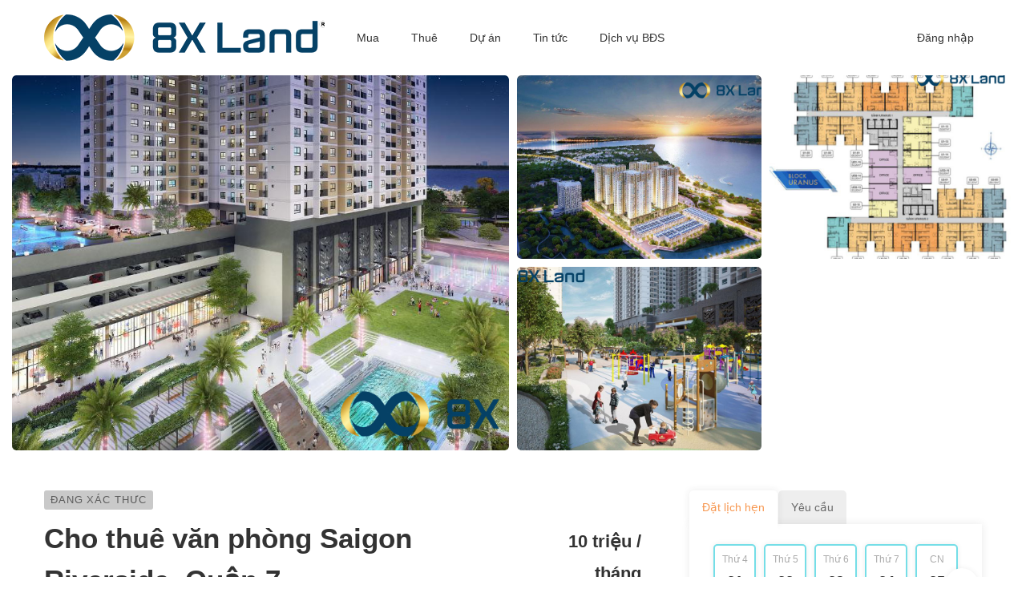

--- FILE ---
content_type: text/html; charset=utf-8
request_url: https://8xland.com/chi-tiet-nha-pho?id=15438
body_size: 39593
content:

<!doctype html>
<html lang="vi">
<head>
    <meta charset="utf-8">
    <meta name="viewport" content="width=device-width, initial-scale=1, shrink-to-fit=no">
    <meta name="description" content="8xLand - Giao dịch mua-bán, cho thuê bất động sản 4.0">
    <meta name="author" content="builinh">
    <meta name="generator" content="builinh">
    <meta name="keywords" content="mua bán, cho thuê, căn hộ, chung cư, nhà phố, mua bán căn hộ sài gòn, dự án bất động sản, cho thuê biệt thự, công nghệ bất động sản, thuê căn hộ hồ chí minh, thuê căn hộ sài gòn, mua bán căn hộ chung cư, chung cư cho thuê, thuê chung cư cao cấp, shophouse, văn phòng" />
    <meta name="robots" content="index, follow" />
    <meta property="hotline" content="0932159928" />
    <meta property="og:url" content="http://8xland.com/" />
    <meta property="og:site_name" content="8xLand">
    <meta property="og:type" content="article">
    <meta property="og:title" content="8xLand - Giao dịch mua bán, cho thuê bất động sản 4.0" />
    <meta property="og:description" content="8xLand giúp khách hàng giao dịch mua bán và cho thuê căn hộ, nhà phố, biệt thự, shophouse, văn phòng một cách thông minh, an toàn, minh bạch trên hệ sinh thái công nghệ bất động sản" />
    <meta property="og:image" content="/images/logo.png" />
        <title>8X Land - Giao dịch mua bán, cho thuê bất động sản 4.0</title>
    <!-- Google fonts -->
    <link href="https://fonts.googleapis.com/css2?family=Libre+Baskerville:ital,wght@0,400;0,700;1,400&family=Poppins:ital,wght@0,400;0,500;0,600;0,700;1,400;1,500;1,600;1,700&display=swap"
          rel="stylesheet">
    <!-- Vendors CSS -->
    
    <!-- Themes core CSS -->
    

    <!-- Vendors CSS -->
    <link href="/vendors/jquery-ui/jquery-ui.min.css" rel="stylesheet" />
    <link href="/vendors/fontawesome-pro-5/css/all.css" rel="stylesheet" />
    <link href="/vendors/bootstrap-select/css/bootstrap-select.min.css" rel="stylesheet" />
    <link href="/vendors/slick/slick.min.css" rel="stylesheet" />
    <link href="/vendors/magnific-popup/magnific-popup.min.css" rel="stylesheet" />
    <link href="/vendors/chartjs/Chart.min.css" rel="stylesheet" />
    <link href="/vendors/dropzone/css/dropzone.min.css" rel="stylesheet" />
    <link href="/vendors/animate.css" rel="stylesheet" />
    <link href="/vendors/timepicker/bootstrap-timepicker.min.css" rel="stylesheet" />
    <link href="/vendors/mapbox-gl/mapbox-gl.min.css" rel="stylesheet" />
    <link href="/vendors/dataTables/jquery.dataTables.min.css" rel="stylesheet" />
    <link href="/assets/admin/libs/sweetalert2/sweetalert2.min.css" rel="stylesheet" type="text/css" />
    <!-- Themes core CSS -->
    <link href="/css/themes.css" rel="stylesheet" />
    <link href="/css/custom.css" rel="stylesheet" />
    <script src="/vendors/jquery.min.js"></script>

    <!-- Favicons -->
    <link rel="shortcut icon" href="https://8xland.com/images/favicon.ico">
    <link rel="icon" href="https://8xland.com/images/favicon.ico">
    <!-- Twitter -->
    <meta name="twitter:card" content="summary">
    <meta name="twitter:site" content="8xLand">
    <meta name="twitter:creator" content="builinh">
    <meta name="twitter:title" content="8X Land - Giao dịch mua bán, cho thuê bất động sản 4.0">
    <meta name="twitter:description" content="8xLand - Giao dịch mua-bán, cho thuê bất động sản 4.0">
    <meta name="author" content="builinh">
    <meta name="generator" content="builinh">
    <meta name="keywords" content="mua bán, cho thuê, căn hộ, chung cư, nhà phố, mua bán căn hộ sài gòn, dự án bất động sản, cho thuê biệt thự, công nghệ bất động sản, thuê căn hộ hồ chí minh, thuê căn hộ sài gòn, mua bán căn hộ chung cư, chung cư cho thuê, thuê chung cư cao cấp, shophouse, văn phòng">
    <meta name="twitter:image" content="/images/logo.png">
    <!-- Facebook -->
    <meta property="og:url" content="8xland.com">
    <meta property="og:title" content="8X Land - Giao dịch mua bán, cho thuê bất động sản 4.0">
    <meta property="og:description" content="8xLand - Giao dịch mua-bán, cho thuê bất động sản 4.0">
    <meta name="author" content="builinh">
    <meta name="generator" content="builinh">
    <meta name="keywords" content="mua bán, cho thuê, căn hộ, chung cư, nhà phố, mua bán căn hộ sài gòn, dự án bất động sản, cho thuê biệt thự, công nghệ bất động sản, thuê căn hộ hồ chí minh, thuê căn hộ sài gòn, mua bán căn hộ chung cư, chung cư cho thuê, thuê chung cư cao cấp, shophouse, văn phòng">
    <meta property="og:type" content="website">
    <meta property="og:image" content="/images/logo.png">
    <meta property="og:image:type" content="image/png">
    <meta property="og:image:width" content="1200">
    <meta property="og:image:height" content="630">

    <meta http-equiv="Content-Security-Policy" content="upgrade-insecure-requests">
</head>
<body>

 <!-- Global site tag (gtag.js) - Google Analytics -->
<script async src="https://www.googletagmanager.com/gtag/js?id=G-WGDKTW96YV"></script>
<script>
        window.dataLayer = window.dataLayer || [];
        function gtag() { dataLayer.push(arguments); }
        gtag('js', new Date());

        gtag('config', 'G-WGDKTW96YV');
</script>


    <header class="main-header navbar-light header-sticky header-sticky-smart header-mobile-lg">
        <div class="sticky-area">
            <div class="container container-xxl">
                <div class="d-flex align-items-center">

<nav class="navbar navbar-expand-xl bg-transparent px-0 w-100 w-xl-auto">
    <a class="navbar-brand mr-7" href="/">
        <img loading="lazy" src="https://8xland.com/images/Upload/tblHinhAnh/3392/logo8x-noslogan-350.png" alt="8xland 3392" class="normal-logo">
        <img loading="lazy" src="https://8xland.com/images/Upload/tblHinhAnh/3392/logo8x-noslogan-350.png" alt="8xland 3392" class="sticky-logo">
    </a>

    <button class="navbar-toggler border-0 px-0" type="button" data-toggle="collapse"
            data-target="#primaryMenu02"
            aria-controls="primaryMenu02" aria-expanded="false" aria-label="Toggle navigation">
        <span class="text-gray fs-24"><i class="fal fa-bars"></i></span>
    </button>

    <div class="collapse navbar-collapse mt-3 mt-xl-0" id="primaryMenu02">
        <ul class="navbar-nav hover-menu main-menu px-0 mx-xl-n4">
    <li id="navbar-item-home" aria-haspopup="true" aria-expanded="false"
        class="nav-item dropdown py-2 py-xl-5 px-0 px-xl-4">
        <a class="nav-link p-0" href="/tim-kiem-bds?hinh_thuc=mua">Mua <span class="caret"></span></a>
    </li>
    <li id="navbar-item-home" aria-haspopup="true" aria-expanded="false"
        class="nav-item dropdown py-2 py-xl-5 px-0 px-xl-4">
        <a class="nav-link p-0" href="/tim-kiem-bds?hinh_thuc=thue">Thu&#234; <span class="caret"></span></a>
    </li>
    <li id="navbar-item-home" aria-haspopup="true" aria-expanded="false"
        class="nav-item dropdown py-2 py-xl-5 px-0 px-xl-4">
        <a class="nav-link p-0" href="/tim-kiem-bds?hinh_thuc=du-an">Dự &#225;n <span class="caret"></span></a>
    </li>
    <li id="navbar-item-home" aria-haspopup="true" aria-expanded="false"
        class="nav-item dropdown py-2 py-xl-5 px-0 px-xl-4">
        <a class="nav-link p-0" href="/tin-tuc-bat-dong-san">Tin tức <span class="caret"></span></a>
    </li>
    <li id="navbar-item-home" aria-haspopup="true" aria-expanded="false"
        class="nav-item dropdown py-2 py-xl-5 px-0 px-xl-4">
        <a class="nav-link p-0" href="/dich-vu-bat-dong-san">Dịch vụ BĐS <span class="caret"></span></a>
    </li>
        </ul>
        <div class="d-block d-xl-none">
            <ul class="navbar-nav flex-row ml-auto align-items-center justify-content-lg-end flex-wrap py-2">


                <li class="nav-item li-login">
                    <a class="nav-link pl-3 pr-2" data-toggle="modal" href="#login-register-modal">Đăng nhập</a>
                </li>


            </ul>
        </div>
    </div>
</nav>

<div class="ml-auto d-none d-xl-block">
    <ul class="navbar-nav flex-row ml-auto align-items-center justify-content-lg-end flex-wrap py-2">
        
        <li class="nav-item li-login">
            <a class="nav-link pl-3 pr-2" data-toggle="modal" href="#login-register-modal">Đăng nhập</a>
        </li>

        
    </ul>
</div>



                </div>
            </div>
        </div>
    </header>
    <main id="content">



<div class="modal fade login-register TaiUngDungModal" id="TaiUngDungModal" tabindex="-1" role="dialog"
     aria-labelledby="TaiUngDungModal" aria-hidden="true">
    <div class="modal-dialog modal-dialog-centered mxw-571" role="document">
        <div class="modal-content">
            <div class="modal-body p-4 py-sm-7 px-sm-8">
                <div class="divider text-center my-2">
                    <h3 class="px-4 bg-white lh-17 text">
                       Vui lòng tải app 8X Land trên thiết bị di dộng để trải nghiệm nhiều tính năng hơn
                    </h3>
                </div>
                <div class="divider text-center my-2">
                    <span class="px-4 bg-white lh-17 text">
                        Bạn chưa tải ứng dụng?
                    </span>
                </div>
                <div class="row no-gutters mx-n2">
                    <div class="col-md-12" style="text-align:center">
                        <ul class="list-inline mb-0">
                            <li>
                                <a href="https://apps.apple.com/app/id1546387161?platform=iphone"><img loading="lazy" src="https://8xland.com/images/Upload/tblHinhAnh/2337/appstore-s.png" alt="tải ứng dụng App iOS"></a><!--!-->
                                <a href="https://play.google.com/store/apps/details?id=com.wowlandGroup" target="_blank"><img loading="lazy" src="https://8xland.com/images/Upload/tblHinhAnh/2338/ggplay-s.png" alt="tải ứng dụng  App Android"></a>
                            </li>
                        </ul>
                    </div>
                </div>
            </div>
        </div>
    </div>
</div> 

        





<section>
    <div class="container-fluid">
        <div class="position-relative" data-animate="zoomIn">
            <div class="row galleries m-n1">
                <div class="col-lg-6 p-1">
                    <div class="item item-size-4-3">
                        <div class="card p-0 hover-zoom-in">
                            <a href="https://8xland.com/images/Upload/tblNhaPho/15438/tblNhaPho_dsHinhAnh/image (1).jpg" class="card-img"
                               data-gtf-mfp="true"
                               data-gallery-id="01"
                               style="background-image:url('https://8xland.com/images/Upload/tblNhaPho/15438/tblNhaPho_dsHinhAnh/image (1).jpg')">
                            </a>
                        </div>
                    </div>
                </div>
                <div class="col-lg-6 p-1">
                    <div class="row m-n1">

                                <div class="col-md-6 p-1">
                                    <div class="item item-size-4-3">
                                        <div class="card p-0 hover-zoom-in">
                                            <a href="https://8xland.com/images/Upload/tblNhaPho/15438/tblNhaPho_dsHinhAnh/image (2).jpg" class="card-img"
                                               data-gtf-mfp="true"
                                               data-gallery-id="01"
                                               style="background-image:url('https://8xland.com/images/Upload/tblNhaPho/15438/tblNhaPho_dsHinhAnh/image (2).jpg')">
                                            </a>

                                        </div>
                                    </div>
                                </div>
                                <div class="col-md-6 p-1">
                                    <div class="item item-size-4-3">
                                        <div class="card p-0 hover-zoom-in">
                                            <a href="https://8xland.com/images/Upload/tblNhaPho/15438/tblNhaPho_dsHinhAnh/image (3).jpg" class="card-img"
                                               data-gtf-mfp="true"
                                               data-gallery-id="01"
                                               style="background-image:url('https://8xland.com/images/Upload/tblNhaPho/15438/tblNhaPho_dsHinhAnh/image (3).jpg')">
                                            </a>

                                        </div>
                                    </div>
                                </div>
                                <div class="col-md-6 p-1">
                                    <div class="item item-size-4-3">
                                        <div class="card p-0 hover-zoom-in">
                                            <a href="https://8xland.com/images/Upload/tblNhaPho/15438/tblNhaPho_dsHinhAnh/image.jpg" class="card-img"
                                               data-gtf-mfp="true"
                                               data-gallery-id="01"
                                               style="background-image:url('https://8xland.com/images/Upload/tblNhaPho/15438/tblNhaPho_dsHinhAnh/image.jpg')">
                                            </a>

                                        </div>
                                    </div>
                                </div>
                                <div class="col-md-6 p-1" style="display:none;">
                                    <div class="item item-size-4-3">
                                        <div class="card p-0 hover-zoom-in">
                                            <a href="https://8xland.com/images/default_image/default.jpg" class="card-img"
                                               data-gtf-mfp="true"
                                               data-gallery-id="01"
                                               style="background-image:url('https://8xland.com/images/default_image/default.jpg')">
                                            </a>
                                        </div>
                                    </div>
                                </div>
                    </div>
                </div>
            </div>
        </div>
    </div>
</section>
<div class="primary-content pt-8">
    <div class="container">
        <div class="row">
            <article class="col-lg-8 pr-xl-7">
                <section class="pb-7 border-bottom">
                    <ul class="list-inline d-sm-flex align-items-sm-center mb-2">
                                                                            <li class="list-inline-item badge badge-orange mr-2" style="color:#5C5C5C; background-color:#C9C9C9">Đang x&#225;c thưc</li>
                                                
                    </ul>
                    <div class="d-sm-flex justify-content-sm-between">
                        <div>
                                <h2 class="fs-35 font-weight-600 lh-15 text-heading">Cho thu&#234; văn ph&#242;ng Saigon Riverside, Quận 7</h2>

                                <p class="mb-0 max-line-1"><i class="fal fa-map-marker-alt mr-2"></i>Đ.Đ&#224;o Tr&#237;, P.Ph&#250; Mỹ, Q.7, TP.Hồ Ch&#237; Minh</p>
                        </div>
                        <div class="mt-2 text-lg-right" style="min-width:80px;">
                            <p class="fs-22 text-heading font-weight-bold mb-0">




10 triệu / tháng
                            </p>
                        </div>
                    </div>
                    <h4 class="fs-22 text-heading mt-6 mb-2">Giới thiệu</h4>

<p class="mb-0 lh-214">Cho thuê văn phòng Saigon Riverside, quận 7</p><p class="mb-0 lh-214">-        Diện tích: 53.2m2.</p><p class="mb-0 lh-214">-        Kết cấu: 1 trệt</p><p class="mb-0 lh-214">-        Tình hình nội thất: nội thất cơ bản</p><p class="mb-0 lh-214">-        Đường rộng rãi, sạch sẽ, thoáng mát, an ninh 24/24, an toàn về phòng cháy chữa cháy. Máy lạnh trung tâm hiện đại.</p><p class="mb-0 lh-214">-        Ban công đón gió, không khí mát mẻ, trong lành.</p><p class="mb-0 lh-214">-        Nằm liền kề sông Sài Gòn và cách KĐT Phú Mỹ Hưng chỉ 5p đi xe,</p><p class="mb-0 lh-214">-        Xung quanh bán kính 1km có đầy đủ mọi tiện ích: trường học, siêu thị, bệnh viện, bến xe, các địa điểm ăn uống, giải trí, ...</p>                    

                </section>
                    <section class="pt-6 border-bottom" id="idDacDiem">
                        <h4 class="fs-22 text-heading mb-6">Đặc điểm</h4>
                        <div class="row">
                                <div class="col-lg-3 col-sm-4 mb-6">
                                    <div class="media">
                                            <div class="p-2 shadow-xxs-1 rounded-lg mr-2">
                                                    <svg class="icon icon-family fs-32 text-primary">
                                                        <use xlink:href="#icon-family"></use>
                                                    </svg>
                                            </div>
                                        <div class="media-body">
                                            <h5 class="my-1 fs-14 text-uppercase letter-spacing-093 font-weight-normal">Hướng</h5>
                                            <p class="mb-0 fs-13 font-weight-bold text-heading">Đ&#244;ng </p>
                                        </div>
                                    </div>
                                </div>
                                <div class="col-lg-3 col-sm-4 mb-6">
                                    <div class="media">
                                        <div class="media-body">
                                            <h5 class="my-1 fs-14 text-uppercase letter-spacing-093 font-weight-normal">Diện t&#237;ch cho thu&#234;</h5>
                                            <p class="mb-0 fs-13 font-weight-bold text-heading">53.2 m&#178;</p>
                                        </div>
                                    </div>
                                </div>
                                <div class="col-lg-3 col-sm-4 mb-6">
                                    <div class="media">
                                        <div class="media-body">
                                            <h5 class="my-1 fs-14 text-uppercase letter-spacing-093 font-weight-normal">Hướng</h5>
                                            <p class="mb-0 fs-13 font-weight-bold text-heading">Đ&#244;ng </p>
                                        </div>
                                    </div>
                                </div>
                                <div class="col-lg-3 col-sm-4 mb-6">
                                    <div class="media">
                                            <div class="p-2 shadow-xxs-1 rounded-lg mr-2">
<img loading="lazy" src="https://8xland.com/images/Upload/tblHinhAnh/2361/icon_Phongtam_18x18.png" alt="2361" />                                            </div>
                                        <div class="media-body">
                                            <h5 class="my-1 fs-14 text-uppercase letter-spacing-093 font-weight-normal">Diện t&#237;ch</h5>
                                            <p class="mb-0 fs-13 font-weight-bold text-heading">53.2 m&#178;</p>
                                        </div>
                                    </div>
                                </div>
                        </div>
                    </section>

                    <section class="pt-6 border-bottom pb-4" id="idChiTiet">
                        <h4 class="fs-22 text-heading mb-4">Th&#244;ng tin chi tiết</h4>
                        <div class="row">
                                <div class="col-2 mb-0 pr-0">
                                    <span class="fs-13 font-weight-500 text-heading">Hệ thống điện </span>
                                </div>
                                <div class="col-4 mb-0 p-0">
                                    <span>Hệ thống cục bộ/ Hệ thống điều ho&#224; trung t&#226;m đa d&#224;n lạnh </span>
                                </div>
                                <div class="col-2 mb-0 pr-0">
                                    <span class="fs-13 font-weight-500 text-heading">M&#227; tin đăng</span>
                                </div>
                                <div class="col-4 mb-0 p-0">
                                    <span>15,438.0 </span>
                                </div>
                                <div class="col-2 mb-0 pr-0">
                                    <span class="fs-13 font-weight-500 text-heading">Diện t&#237;ch cho thu&#234;</span>
                                </div>
                                <div class="col-4 mb-0 p-0">
                                    <span>53.2 m&#178;</span>
                                </div>
                                <div class="col-2 mb-0 pr-0">
                                    <span class="fs-13 font-weight-500 text-heading">Hướng</span>
                                </div>
                                <div class="col-4 mb-0 p-0">
                                    <span>Đ&#244;ng </span>
                                </div>
                                <div class="col-2 mb-0 pr-0">
                                    <span class="fs-13 font-weight-500 text-heading">Hệ thống điện </span>
                                </div>
                                <div class="col-4 mb-0 p-0">
                                    <span>Hệ thống cục bộ/ Hệ thống điều ho&#224; trung t&#226;m đa d&#224;n lạnh </span>
                                </div>
                        </div>
                    </section>

                    <section class="pt-6 border-bottom pb-4">
                        <h4 class="fs-22 text-heading mb-4">Tiện &#237;ch</h4>
                        <ul class="list-unstyled mb-0 row no-gutters">
                                <li class="col-sm-3 col-6 mb-2">
                                    <i class="far fa-check mr-2 text-primary"></i>&quot;B&#227;i đậu xe
                                </li>
                                <li class="col-sm-3 col-6 mb-2">
                                    <i class="far fa-check mr-2 text-primary"></i>Gần trường học c&#225;c cấp
                                </li>
                                <li class="col-sm-3 col-6 mb-2">
                                    <i class="far fa-check mr-2 text-primary"></i>Gần chợ, si&#234;u thị, c&#225;c TTTM lớn
                                </li>
                                <li class="col-sm-3 col-6 mb-2">
                                    <i class="far fa-check mr-2 text-primary"></i>Gần bệnh viện 
                                </li>
                                <li class="col-sm-3 col-6 mb-2">
                                    <i class="far fa-check mr-2 text-primary"></i>Gần c&#225;c địa điểm ăn uống &quot;
                                </li>
                        </ul>
                    </section>















<section class="py-6 border-bottom">
    <h4 class="fs-22 text-heading mb-6">Vị tr&#237;
</h4>
<iframe src="https://www.google.com/maps/embed?pb=!1m18!1m12!1m3!1d15680.583735170532!2d106.71762102451115!3d10.723225462436542!2m3!1f0!2f0!3f0!3m2!1i1024!2i768!4f13.1!3m3!1m2!1s0x317525469c0acaf5%3A0xdaabcfd665c4378!2sQ7%20Saigon%20riverside%20Complex!5e0!3m2!1svi!2s!4v1619411191274!5m2!1svi!2s" width="100%" height="430" style="border:0;" allowfullscreen="" loading="lazy"></iframe></section>


            </article>
            <aside class="col-lg-4 pl-xl-4 primary-sidebar sidebar-sticky" id="sidebar">
                <div class="primary-sidebar-inner">
                    <div class="card border-0 widget-request-tour">
                        <ul class="nav nav-tabs d-flex" role="tablist">
                            <li class="nav-item">
                                <a class="nav-link active px-3" data-toggle="tab" href="#schedule" role="tab"
                                   aria-selected="true">
                                    Đặt lịch hẹn
                                </a>
                            </li>
                            <li class="nav-item" role="presentation">
                                <a class="nav-link px-3" data-toggle="tab" href="#request-info" role="tab"
                                   aria-selected="false">
                                    Y&#234;u cầu
                                </a>
                            </li>
                        </ul>
                        <div class="card-body px-sm-6 shadow-xxs-2 pb-5 pt-0">
                            <form>
                                <div class="tab-content pt-1 pb-0 px-0 shadow-none">
                                    <div class="tab-pane fade show active" id="schedule" role="tabpanel">
                                        <div class="slick-slider calendar arrow-hide-disable mx-n1"
                                             data-slick-options='{"slidesToShow": 5, "autoplay":false,"dots":false}'>
                                                <div class="box px-1 py-4">
                                                    <div class="card pointer active border-0 shadow-xxs-1"
                                                         data-date="2026/01/21">
                                                        <div class="card-body p-1 text-center">
                                                            <p class="day fs-12 text-muted lh-2 mb-0">Thứ 4 </p>
                                                            <p class="date fs-18 text-heading lh-173 mb-0 font-weight-bold">
                                                                21
                                                            </p>
                                                            <p class="month fs-13 letter-spacing-087 mb-0" style="font-size:9px !important">Th&#225;ng.1</p>
                                                        </div>
                                                    </div>
                                                </div>
                                                <div class="box px-1 py-4">
                                                    <div class="card pointer active border-0 shadow-xxs-1"
                                                         data-date="2026/01/22">
                                                        <div class="card-body p-1 text-center">
                                                            <p class="day fs-12 text-muted lh-2 mb-0">Thứ 5 </p>
                                                            <p class="date fs-18 text-heading lh-173 mb-0 font-weight-bold">
                                                                22
                                                            </p>
                                                            <p class="month fs-13 letter-spacing-087 mb-0" style="font-size:9px !important">Th&#225;ng.1</p>
                                                        </div>
                                                    </div>
                                                </div>
                                                <div class="box px-1 py-4">
                                                    <div class="card pointer active border-0 shadow-xxs-1"
                                                         data-date="2026/01/23">
                                                        <div class="card-body p-1 text-center">
                                                            <p class="day fs-12 text-muted lh-2 mb-0">Thứ 6 </p>
                                                            <p class="date fs-18 text-heading lh-173 mb-0 font-weight-bold">
                                                                23
                                                            </p>
                                                            <p class="month fs-13 letter-spacing-087 mb-0" style="font-size:9px !important">Th&#225;ng.1</p>
                                                        </div>
                                                    </div>
                                                </div>
                                                <div class="box px-1 py-4">
                                                    <div class="card pointer active border-0 shadow-xxs-1"
                                                         data-date="2026/01/24">
                                                        <div class="card-body p-1 text-center">
                                                            <p class="day fs-12 text-muted lh-2 mb-0">Thứ 7 </p>
                                                            <p class="date fs-18 text-heading lh-173 mb-0 font-weight-bold">
                                                                24
                                                            </p>
                                                            <p class="month fs-13 letter-spacing-087 mb-0" style="font-size:9px !important">Th&#225;ng.1</p>
                                                        </div>
                                                    </div>
                                                </div>
                                                <div class="box px-1 py-4">
                                                    <div class="card pointer active border-0 shadow-xxs-1"
                                                         data-date="2026/01/25">
                                                        <div class="card-body p-1 text-center">
                                                            <p class="day fs-12 text-muted lh-2 mb-0">CN </p>
                                                            <p class="date fs-18 text-heading lh-173 mb-0 font-weight-bold">
                                                                25
                                                            </p>
                                                            <p class="month fs-13 letter-spacing-087 mb-0" style="font-size:9px !important">Th&#225;ng.1</p>
                                                        </div>
                                                    </div>
                                                </div>
                                                <div class="box px-1 py-4">
                                                    <div class="card pointer active border-0 shadow-xxs-1"
                                                         data-date="2026/01/26">
                                                        <div class="card-body p-1 text-center">
                                                            <p class="day fs-12 text-muted lh-2 mb-0">Thứ 2 </p>
                                                            <p class="date fs-18 text-heading lh-173 mb-0 font-weight-bold">
                                                                26
                                                            </p>
                                                            <p class="month fs-13 letter-spacing-087 mb-0" style="font-size:9px !important">Th&#225;ng.1</p>
                                                        </div>
                                                    </div>
                                                </div>
                                                <div class="box px-1 py-4">
                                                    <div class="card pointer active border-0 shadow-xxs-1"
                                                         data-date="2026/01/27">
                                                        <div class="card-body p-1 text-center">
                                                            <p class="day fs-12 text-muted lh-2 mb-0">Thứ 3 </p>
                                                            <p class="date fs-18 text-heading lh-173 mb-0 font-weight-bold">
                                                                27
                                                            </p>
                                                            <p class="month fs-13 letter-spacing-087 mb-0" style="font-size:9px !important">Th&#225;ng.1</p>
                                                        </div>
                                                    </div>
                                                </div>
                                                <div class="box px-1 py-4">
                                                    <div class="card pointer active border-0 shadow-xxs-1"
                                                         data-date="2026/01/28">
                                                        <div class="card-body p-1 text-center">
                                                            <p class="day fs-12 text-muted lh-2 mb-0">Thứ 4 </p>
                                                            <p class="date fs-18 text-heading lh-173 mb-0 font-weight-bold">
                                                                28
                                                            </p>
                                                            <p class="month fs-13 letter-spacing-087 mb-0" style="font-size:9px !important">Th&#225;ng.1</p>
                                                        </div>
                                                    </div>
                                                </div>
                                                <div class="box px-1 py-4">
                                                    <div class="card pointer active border-0 shadow-xxs-1"
                                                         data-date="2026/01/29">
                                                        <div class="card-body p-1 text-center">
                                                            <p class="day fs-12 text-muted lh-2 mb-0">Thứ 5 </p>
                                                            <p class="date fs-18 text-heading lh-173 mb-0 font-weight-bold">
                                                                29
                                                            </p>
                                                            <p class="month fs-13 letter-spacing-087 mb-0" style="font-size:9px !important">Th&#225;ng.1</p>
                                                        </div>
                                                    </div>
                                                </div>
                                                <div class="box px-1 py-4">
                                                    <div class="card pointer active border-0 shadow-xxs-1"
                                                         data-date="2026/01/30">
                                                        <div class="card-body p-1 text-center">
                                                            <p class="day fs-12 text-muted lh-2 mb-0">Thứ 6 </p>
                                                            <p class="date fs-18 text-heading lh-173 mb-0 font-weight-bold">
                                                                30
                                                            </p>
                                                            <p class="month fs-13 letter-spacing-087 mb-0" style="font-size:9px !important">Th&#225;ng.1</p>
                                                        </div>
                                                    </div>
                                                </div>
                                                <div class="box px-1 py-4">
                                                    <div class="card pointer active border-0 shadow-xxs-1"
                                                         data-date="2026/01/31">
                                                        <div class="card-body p-1 text-center">
                                                            <p class="day fs-12 text-muted lh-2 mb-0">Thứ 7 </p>
                                                            <p class="date fs-18 text-heading lh-173 mb-0 font-weight-bold">
                                                                31
                                                            </p>
                                                            <p class="month fs-13 letter-spacing-087 mb-0" style="font-size:9px !important">Th&#225;ng.1</p>
                                                        </div>
                                                    </div>
                                                </div>
                                                <div class="box px-1 py-4">
                                                    <div class="card pointer active border-0 shadow-xxs-1"
                                                         data-date="2026/02/01">
                                                        <div class="card-body p-1 text-center">
                                                            <p class="day fs-12 text-muted lh-2 mb-0">CN </p>
                                                            <p class="date fs-18 text-heading lh-173 mb-0 font-weight-bold">
                                                                1
                                                            </p>
                                                            <p class="month fs-13 letter-spacing-087 mb-0" style="font-size:9px !important">Th&#225;ng.2</p>
                                                        </div>
                                                    </div>
                                                </div>
                                                <div class="box px-1 py-4">
                                                    <div class="card pointer active border-0 shadow-xxs-1"
                                                         data-date="2026/02/02">
                                                        <div class="card-body p-1 text-center">
                                                            <p class="day fs-12 text-muted lh-2 mb-0">Thứ 2 </p>
                                                            <p class="date fs-18 text-heading lh-173 mb-0 font-weight-bold">
                                                                2
                                                            </p>
                                                            <p class="month fs-13 letter-spacing-087 mb-0" style="font-size:9px !important">Th&#225;ng.2</p>
                                                        </div>
                                                    </div>
                                                </div>
                                                <div class="box px-1 py-4">
                                                    <div class="card pointer active border-0 shadow-xxs-1"
                                                         data-date="2026/02/03">
                                                        <div class="card-body p-1 text-center">
                                                            <p class="day fs-12 text-muted lh-2 mb-0">Thứ 3 </p>
                                                            <p class="date fs-18 text-heading lh-173 mb-0 font-weight-bold">
                                                                3
                                                            </p>
                                                            <p class="month fs-13 letter-spacing-087 mb-0" style="font-size:9px !important">Th&#225;ng.2</p>
                                                        </div>
                                                    </div>
                                                </div>
                                                <div class="box px-1 py-4">
                                                    <div class="card pointer active border-0 shadow-xxs-1"
                                                         data-date="2026/02/04">
                                                        <div class="card-body p-1 text-center">
                                                            <p class="day fs-12 text-muted lh-2 mb-0">Thứ 4 </p>
                                                            <p class="date fs-18 text-heading lh-173 mb-0 font-weight-bold">
                                                                4
                                                            </p>
                                                            <p class="month fs-13 letter-spacing-087 mb-0" style="font-size:9px !important">Th&#225;ng.2</p>
                                                        </div>
                                                    </div>
                                                </div>
                                                <div class="box px-1 py-4">
                                                    <div class="card pointer active border-0 shadow-xxs-1"
                                                         data-date="2026/02/05">
                                                        <div class="card-body p-1 text-center">
                                                            <p class="day fs-12 text-muted lh-2 mb-0">Thứ 5 </p>
                                                            <p class="date fs-18 text-heading lh-173 mb-0 font-weight-bold">
                                                                5
                                                            </p>
                                                            <p class="month fs-13 letter-spacing-087 mb-0" style="font-size:9px !important">Th&#225;ng.2</p>
                                                        </div>
                                                    </div>
                                                </div>
                                                <div class="box px-1 py-4">
                                                    <div class="card pointer active border-0 shadow-xxs-1"
                                                         data-date="2026/02/06">
                                                        <div class="card-body p-1 text-center">
                                                            <p class="day fs-12 text-muted lh-2 mb-0">Thứ 6 </p>
                                                            <p class="date fs-18 text-heading lh-173 mb-0 font-weight-bold">
                                                                6
                                                            </p>
                                                            <p class="month fs-13 letter-spacing-087 mb-0" style="font-size:9px !important">Th&#225;ng.2</p>
                                                        </div>
                                                    </div>
                                                </div>
                                                <div class="box px-1 py-4">
                                                    <div class="card pointer active border-0 shadow-xxs-1"
                                                         data-date="2026/02/07">
                                                        <div class="card-body p-1 text-center">
                                                            <p class="day fs-12 text-muted lh-2 mb-0">Thứ 7 </p>
                                                            <p class="date fs-18 text-heading lh-173 mb-0 font-weight-bold">
                                                                7
                                                            </p>
                                                            <p class="month fs-13 letter-spacing-087 mb-0" style="font-size:9px !important">Th&#225;ng.2</p>
                                                        </div>
                                                    </div>
                                                </div>
                                                <div class="box px-1 py-4">
                                                    <div class="card pointer active border-0 shadow-xxs-1"
                                                         data-date="2026/02/08">
                                                        <div class="card-body p-1 text-center">
                                                            <p class="day fs-12 text-muted lh-2 mb-0">CN </p>
                                                            <p class="date fs-18 text-heading lh-173 mb-0 font-weight-bold">
                                                                8
                                                            </p>
                                                            <p class="month fs-13 letter-spacing-087 mb-0" style="font-size:9px !important">Th&#225;ng.2</p>
                                                        </div>
                                                    </div>
                                                </div>
                                                <div class="box px-1 py-4">
                                                    <div class="card pointer active border-0 shadow-xxs-1"
                                                         data-date="2026/02/09">
                                                        <div class="card-body p-1 text-center">
                                                            <p class="day fs-12 text-muted lh-2 mb-0">Thứ 2 </p>
                                                            <p class="date fs-18 text-heading lh-173 mb-0 font-weight-bold">
                                                                9
                                                            </p>
                                                            <p class="month fs-13 letter-spacing-087 mb-0" style="font-size:9px !important">Th&#225;ng.2</p>
                                                        </div>
                                                    </div>
                                                </div>
                                                <div class="box px-1 py-4">
                                                    <div class="card pointer active border-0 shadow-xxs-1"
                                                         data-date="2026/02/10">
                                                        <div class="card-body p-1 text-center">
                                                            <p class="day fs-12 text-muted lh-2 mb-0">Thứ 3 </p>
                                                            <p class="date fs-18 text-heading lh-173 mb-0 font-weight-bold">
                                                                10
                                                            </p>
                                                            <p class="month fs-13 letter-spacing-087 mb-0" style="font-size:9px !important">Th&#225;ng.2</p>
                                                        </div>
                                                    </div>
                                                </div>
                                                <div class="box px-1 py-4">
                                                    <div class="card pointer active border-0 shadow-xxs-1"
                                                         data-date="2026/02/11">
                                                        <div class="card-body p-1 text-center">
                                                            <p class="day fs-12 text-muted lh-2 mb-0">Thứ 4 </p>
                                                            <p class="date fs-18 text-heading lh-173 mb-0 font-weight-bold">
                                                                11
                                                            </p>
                                                            <p class="month fs-13 letter-spacing-087 mb-0" style="font-size:9px !important">Th&#225;ng.2</p>
                                                        </div>
                                                    </div>
                                                </div>
                                                <div class="box px-1 py-4">
                                                    <div class="card pointer active border-0 shadow-xxs-1"
                                                         data-date="2026/02/12">
                                                        <div class="card-body p-1 text-center">
                                                            <p class="day fs-12 text-muted lh-2 mb-0">Thứ 5 </p>
                                                            <p class="date fs-18 text-heading lh-173 mb-0 font-weight-bold">
                                                                12
                                                            </p>
                                                            <p class="month fs-13 letter-spacing-087 mb-0" style="font-size:9px !important">Th&#225;ng.2</p>
                                                        </div>
                                                    </div>
                                                </div>
                                                <div class="box px-1 py-4">
                                                    <div class="card pointer active border-0 shadow-xxs-1"
                                                         data-date="2026/02/13">
                                                        <div class="card-body p-1 text-center">
                                                            <p class="day fs-12 text-muted lh-2 mb-0">Thứ 6 </p>
                                                            <p class="date fs-18 text-heading lh-173 mb-0 font-weight-bold">
                                                                13
                                                            </p>
                                                            <p class="month fs-13 letter-spacing-087 mb-0" style="font-size:9px !important">Th&#225;ng.2</p>
                                                        </div>
                                                    </div>
                                                </div>
                                                <div class="box px-1 py-4">
                                                    <div class="card pointer active border-0 shadow-xxs-1"
                                                         data-date="2026/02/14">
                                                        <div class="card-body p-1 text-center">
                                                            <p class="day fs-12 text-muted lh-2 mb-0">Thứ 7 </p>
                                                            <p class="date fs-18 text-heading lh-173 mb-0 font-weight-bold">
                                                                14
                                                            </p>
                                                            <p class="month fs-13 letter-spacing-087 mb-0" style="font-size:9px !important">Th&#225;ng.2</p>
                                                        </div>
                                                    </div>
                                                </div>
                                                <div class="box px-1 py-4">
                                                    <div class="card pointer active border-0 shadow-xxs-1"
                                                         data-date="2026/02/15">
                                                        <div class="card-body p-1 text-center">
                                                            <p class="day fs-12 text-muted lh-2 mb-0">CN </p>
                                                            <p class="date fs-18 text-heading lh-173 mb-0 font-weight-bold">
                                                                15
                                                            </p>
                                                            <p class="month fs-13 letter-spacing-087 mb-0" style="font-size:9px !important">Th&#225;ng.2</p>
                                                        </div>
                                                    </div>
                                                </div>
                                                <div class="box px-1 py-4">
                                                    <div class="card pointer active border-0 shadow-xxs-1"
                                                         data-date="2026/02/16">
                                                        <div class="card-body p-1 text-center">
                                                            <p class="day fs-12 text-muted lh-2 mb-0">Thứ 2 </p>
                                                            <p class="date fs-18 text-heading lh-173 mb-0 font-weight-bold">
                                                                16
                                                            </p>
                                                            <p class="month fs-13 letter-spacing-087 mb-0" style="font-size:9px !important">Th&#225;ng.2</p>
                                                        </div>
                                                    </div>
                                                </div>
                                                <div class="box px-1 py-4">
                                                    <div class="card pointer active border-0 shadow-xxs-1"
                                                         data-date="2026/02/17">
                                                        <div class="card-body p-1 text-center">
                                                            <p class="day fs-12 text-muted lh-2 mb-0">Thứ 3 </p>
                                                            <p class="date fs-18 text-heading lh-173 mb-0 font-weight-bold">
                                                                17
                                                            </p>
                                                            <p class="month fs-13 letter-spacing-087 mb-0" style="font-size:9px !important">Th&#225;ng.2</p>
                                                        </div>
                                                    </div>
                                                </div>
                                                <div class="box px-1 py-4">
                                                    <div class="card pointer active border-0 shadow-xxs-1"
                                                         data-date="2026/02/18">
                                                        <div class="card-body p-1 text-center">
                                                            <p class="day fs-12 text-muted lh-2 mb-0">Thứ 4 </p>
                                                            <p class="date fs-18 text-heading lh-173 mb-0 font-weight-bold">
                                                                18
                                                            </p>
                                                            <p class="month fs-13 letter-spacing-087 mb-0" style="font-size:9px !important">Th&#225;ng.2</p>
                                                        </div>
                                                    </div>
                                                </div>
                                                <div class="box px-1 py-4">
                                                    <div class="card pointer active border-0 shadow-xxs-1"
                                                         data-date="2026/02/19">
                                                        <div class="card-body p-1 text-center">
                                                            <p class="day fs-12 text-muted lh-2 mb-0">Thứ 5 </p>
                                                            <p class="date fs-18 text-heading lh-173 mb-0 font-weight-bold">
                                                                19
                                                            </p>
                                                            <p class="month fs-13 letter-spacing-087 mb-0" style="font-size:9px !important">Th&#225;ng.2</p>
                                                        </div>
                                                    </div>
                                                </div>
                                                <div class="box px-1 py-4">
                                                    <div class="card pointer active border-0 shadow-xxs-1"
                                                         data-date="2026/02/20">
                                                        <div class="card-body p-1 text-center">
                                                            <p class="day fs-12 text-muted lh-2 mb-0">Thứ 6 </p>
                                                            <p class="date fs-18 text-heading lh-173 mb-0 font-weight-bold">
                                                                20
                                                            </p>
                                                            <p class="month fs-13 letter-spacing-087 mb-0" style="font-size:9px !important">Th&#225;ng.2</p>
                                                        </div>
                                                    </div>
                                                </div>

                                        </div>
                                        <input type="hidden" class="date" name="date" value="2026/01/21">
                                        <div class="form-group mb-2">
                                            <div class="input-group input-group-lg bootstrap-timepicker timepicker">
                                                <input type="text" class="form-control border-0 text-body shadow-none"
                                                       placeholder="Choose a time">
                                                <div class="input-group-append input-group-addon">
                                                    <button class="btn bg-input shadow-none fs-18 lh-1" type="button">
                                                        <i class="fal fa-angle-down"></i>
                                                    </button>
                                                </div>
                                            </div>
                                        </div>
                                        <div class="form-group mb-2">
                                            <input type="text" class="form-control form-control-lg border-0"
                                                   placeholder="Họ v&#224; t&#234;n">
                                        </div>
                                        <div class="form-group mb-2">
                                            <input type="email" class="form-control form-control-lg border-0"
                                                   placeholder="Email">
                                        </div>
                                        <div class="form-group mb-4">
                                            <input type="tel" class="form-control form-control-lg border-0"
                                                   placeholder="Số điện thoại">
                                        </div>
                                        <button type="button" data-toggle="modal" href="#TaiUngDungModal" class="btn btn-primary btn-lg btn-block rounded">
                                            Đặt lịch
                                        </button>
                                        <div class="form-group form-check mt-2 mb-0">
                                            <input type="checkbox" class="form-check-input" id="exampleCheck1">
                                            <label class="form-check-label fs-13" for="exampleCheck1">
                                                T&#244;i đồng &#253; cung cấp th&#244;ng tin để sử dụng dịch vụ trong qu&#225; tr&#236;nh tư vấn.
                                            </label>
                                        </div>
                                    </div>
                                    <div class="tab-pane fade pt-5" id="request-info" role="tabpanel">

                                        <div class="form-group mb-2">
                                            <input type="text" class="form-control form-control-lg border-0"
                                                   placeholder="Họ v&#224; t&#234;n">
                                        </div>
                                        <div class="form-group mb-2">
                                            <input type="email" class="form-control form-control-lg border-0"
                                                   placeholder="Email">
                                        </div>
                                        <div class="form-group mb-2">
                                            <input type="tel" class="form-control form-control-lg border-0"
                                                   placeholder="Số điện thoại">
                                        </div>
                                        <div class="form-group mb-4">
                                            <textarea class="form-control border-0" rows="4" placeholder="Lời nhắn"></textarea>
                                        </div>
                                        <button type="button" data-toggle="modal" href="#TaiUngDungModal" class="btn btn-primary btn-lg btn-block rounded">
                                            Y&#234;u cầu
                                        </button>
                                        <div class="form-group form-check mt-2 mb-0">
                                            <input type="checkbox" class="form-check-input" id="exampleCheck2">
                                            <label class="form-check-label fs-13" for="exampleCheck2">
                                                T&#244;i đồng &#253; cung cấp th&#244;ng tin để sử dụng dịch vụ trong qu&#225; tr&#236;nh tư vấn.
                                            </label>
                                        </div>
                                    </div>
                                </div>
                            </form>
                        </div>
                    </div>
                </div>
            </aside>
        </div>
    </div>
</div>



<section id="TrangChu_TrangChu_BDSChoThue" class="pt-lg-12 pt-9 mt-1 pb-lg-8"></section><script>
$('document').ready(function () {
setTimeout( window.async.getFromController('/TrangChu/TrangChu_BDSChoThue', 'TrangChu_TrangChu_BDSChoThue', null, true, true) ,300 );});</script>



        <section id="loading-panel">
            <button class="btn btn-primary">
                <span class="spinner-border spinner-border-sm"></span>
            </button>
        </section>
    </main>



<footer class="bg-gray-02 pt-8 pb-6 footer text-muted">
    <div class="container">
        <div class="row">
            <div class="col-md-7 col-lg-5 mb-7 mb-md-0">
                <a class="d-block mb-2" href="#">
                    <img loading="lazy" src="https://8xland.com/images/Upload/tblHinhAnh/2355/logo_fotter_470x60.png" alt="8xland" >
                </a>
                <div class="lh-26 font-weight-500">
                    <p class="mb-0">
                        CÔNG TY CP BẤT ĐỘNG SẢN 8X LAND<br>MST: 0317250753
                    </p>
                    <p class="mb-0"><img loading="lazy" src="https://8xland.com/images/Upload/tblHinhAnh/2366/icon_Diachi_18x18.png"/> 159 Nguyễn Văn Kỉnh, Phường C&#225;t L&#225;i, Tp Hồ Ch&#237; Minh, Việt Nam </p>
                    <a class="d-block text-muted hover-primary" href="mailto:bophanhotro.info@gmail.com"><img  src="https://8xland.com/images/Upload/tblHinhAnh/2364/icon_Email_18x18.png" loading="lazy" /> bophanhotro.info@gmail.com</a>
                    <h4 class="text-heading fs-16 my-4 font-weight-500">Đăng k&#253; nhận tin từ ch&#250;ng t&#244;i</h4>
                    <form>
                        <div class="input-group input-group-lg mb-6">
                            <input type="text" name="email" required class="form-control shadow-none border-0 z-index-1" placeholder="Email" style="background-color:white">
                            <div class="input-group-append">
                                <button class="btn btn-primary" type="submit" >Đăng k&#253;</button>
                            </div>
                        </div>
                    </form>
                </div>
            </div>
            <div class="col-md-4 col-lg-2 mb-4 mb-md-0">
                <h4 class="text-heading  fs-16 my-4 font-weight-500">Giới thiệu</h4>
                <ul class="list-group list-group-flush list-group-no-border">
    <li class="list-group-item bg-transparent p-0">
        <a href="/ve-8x-land" class="text-muted lh-26 font-weight-500 hover-primary">Về 8X Land</a>
    </li>
    <li class="list-group-item bg-transparent p-0">
        <a href="/tin-tuc-bat-dong-san" class="text-muted lh-26 font-weight-500 hover-primary">Tin tức</a>
    </li>
    <li class="list-group-item bg-transparent p-0">
        <a href="#" class="text-muted lh-26 font-weight-500 hover-primary">Tuyển dụng</a>
    </li>
    <li class="list-group-item bg-transparent p-0">
        <a href="/dao-tao" class="text-muted lh-26 font-weight-500 hover-primary">Đ&#224;o tạo</a>
    </li>
    <li class="list-group-item bg-transparent p-0">
        <a href="#" class="text-muted lh-26 font-weight-500 hover-primary">Đối t&#225;c</a>
    </li>
    <li class="list-group-item bg-transparent p-0">
        <a href="/hop-tac-ctv" class="text-muted lh-26 font-weight-500 hover-primary">Hợp t&#225;c cộng t&#225;c vi&#234;n</a>
    </li>
    <li class="list-group-item bg-transparent p-0">
        <a href="/cau-hoi-thuong-gap" class="text-muted lh-26 font-weight-500 hover-primary">C&#226;u hỏi thường gặp</a>
    </li>
    <li class="list-group-item bg-transparent p-0">
        <a href="/chinh-sach-bao-mat" class="text-muted lh-26 font-weight-500 hover-primary">Ch&#237;nh s&#225;ch bảo mật</a>
    </li>

                </ul>
            </div>
            <div class="col-md-4 col-lg-2 mb-4 mb-md-0">
                <h4 class="text-heading  fs-16 my-4 font-weight-500">Dịch vụ BĐS</h4>
                <ul class="list-group list-group-flush list-group-no-border">
<li class="list-group-item bg-transparent p-0">
        <a href="/tim-kiem-bds?hinh_thuc=mua" class="text-muted lh-26 font-weight-500 hover-primary">Mua b&#225;n BĐS</a>
</li>
<li class="list-group-item bg-transparent p-0">
        <a href="/tim-kiem-bds?hinh_thuc=thue" class="text-muted lh-26 font-weight-500 hover-primary">Cho thu&#234; BĐS</a>
</li>
<li class="list-group-item bg-transparent p-0">
        <a href="/tim-kiem-bds?hinh_thuc=du-an" class="text-muted lh-26 font-weight-500 hover-primary">Dự &#225;n BĐS</a>
</li>
<li class="list-group-item bg-transparent p-0">
        <a data-toggle='modal' href='#TaiUngDungModal' class="text-muted lh-26 font-weight-500 hover-primary">K&#253; gửi BĐS</a>
</li>
<li class="list-group-item bg-transparent p-0">
        <a data-toggle='modal' href='#TaiUngDungModal' class="text-muted lh-26 font-weight-500 hover-primary">Tra cứu quy hoạch</a>
</li>
<li class="list-group-item bg-transparent p-0">
        <a href="/tu-van-phap-ly" class="text-muted lh-26 font-weight-500 hover-primary">Tư vấn ph&#225;p l&#253;</a>
</li>
<li class="list-group-item bg-transparent p-0">
        <a href="/tham-dinh-bds" class="text-muted lh-26 font-weight-500 hover-primary">Thẩm định gi&#225; BĐS</a>
</li>
<li class="list-group-item bg-transparent p-0">
        <a data-toggle='modal' href='#TaiUngDungModal' class="text-muted lh-26 font-weight-500 hover-primary">Thủ tục vay mua nh&#224;</a>
</li>
                </ul>
            </div>
            <div class="col-md-4 col-lg-3 mb-4 mb-md-0">
                <h4 class="text-heading  fs-16 my-4 font-weight-500">Li&#234;n hệ</h4>
                <ul class="list-unstyled mb-0 row no-gutters">
                    <li class="col-sm-6 mb-2"><a href="tel:0886838838" class="text-muted hover-primary">0886 838 838</a></li>
                    
                </ul>
                <h4 class="text-heading  fs-16 my-4 font-weight-500">Kết nối với ch&#250;ng t&#244;i</h4>
                <ul class="list-inline mb-0">
                    <li class="list-inline-item mr-0">
                        <a href="https://www.facebook.com/batdongsan8xland" class="text-gray-light opacity-3 fs-25 px-4 opacity-hover-10">
                            <i class="fab fa-facebook-f"></i>
                        </a>
                    </li>
                    <li class="list-inline-item mr-0">
                        <a href="https://twitter.com/8x_land" class="text-gray-light opacity-3 fs-25 px-4 opacity-hover-10">
                            <i class="fab fa-twitter"></i>
                        </a>
                    </li>
                    <li class="list-inline-item mr-0">
                        <a href="https://www.youtube.com/channel/UCOP3In62KRbyxkEnEszNbAQ/featured" class="text-gray-light opacity-3 fs-25 px-4 opacity-hover-10">
                            <i class="fab fa-youtube"></i>
                        </a>
                    </li>
                </ul>
                <h4 class="text-heading  fs-16 my-4 font-weight-500">Tải app ngay</h4>
                <ul class="list-inline mb-0">
                    <li>
                        <a href="https://apps.apple.com/app/id1546387161?platform=iphone" target="_blank"><img loading="lazy" src="https://8xland.com/images/Upload/tblHinhAnh/2337/appstore-s.png" alt="tải ứng dụng App iOS"></a><!--!-->
                        <a href="https://play.google.com/store/apps/details?id=com.wowlandGroup" target="_blank"><img loading="lazy" src="https://8xland.com/images/Upload/tblHinhAnh/2338/ggplay-s.png" alt="tải ứng dụng  App Android"></a>
                    </li>
                </ul>

            </div>
        </div>
        <div class="mt-0 mt-md-10 row">
            <ul class="list-inline mb-0 col-md-6 mr-auto">
            </ul>

            <p class="col-md-auto mb-0 text-muted">
                &#169; 2020 8XLand. All Rights Reserved.
            </p>
        </div>
    </div>
</footer>

    
    
    


    <script src="/vendors/jquery-ui/jquery-ui.min.js"></script>
    <script src="/vendors/bootstrap/bootstrap.bundle.js"></script>
    <script src="/vendors/bootstrap-select/js/bootstrap-select.js"></script>
    <script src="/vendors/slick/slick.min.js"></script>
    <script src="/vendors/waypoints/jquery.waypoints.min.js"></script>
    <script src="/vendors/counter/countUp.js"></script>
    <script src="/vendors/magnific-popup/jquery.magnific-popup.min.js"></script>
    <script src="/vendors/chartjs/Chart.min.js"></script>
    <script src="/vendors/dropzone/js/dropzone.min.js"></script>
    <script src="/vendors/timepicker/bootstrap-timepicker.min.js"></script>
    <script src="/vendors/hc-sticky/hc-sticky.min.js"></script>
    <script src="/vendors/jparallax/TweenMax.min.js"></script>
    <script src="/vendors/mapbox-gl/mapbox-gl.js"></script>
    <script src="/vendors/dataTables/jquery.dataTables.min.js"></script>
    <script src="/scripts/validate.min.js"></script>
    <script src="/Scripts/jquery.unobtrusive-ajax.js"></script>

    <script src="/assets/admin/libs/sweetalert2/sweetalert2.min.js"></script>
    <script src="/js/theme.js"></script>
    <script src="/js/custom.js"></script>






<div class="modal fade login-register login-register-modal" id="login-register-modal" tabindex="-1" role="dialog"
     aria-labelledby="login-register-modal" aria-hidden="true">
    <div class="modal-dialog modal-dialog-centered mxw-571" role="document">
        <div class="modal-content">
            <div class="modal-header border-0 p-0">
                <div class="nav nav-tabs row w-100 no-gutters" id="myTab" role="tablist">
                    <a class="nav-item col-sm-4 ml-0 nav-link pr-6 py-4 pl-9 active fs-18" id="login-tab"
                       data-toggle="tab"
                       href="#login"
                       role="tab"
                       aria-controls="login" aria-selected="true">Đăng nhập</a>
                    <div class="nav-item col-sm-8 ml-0 d-flex align-items-center justify-content-end">
                        <button type="button" class="close m-0 fs-23" data-dismiss="modal" aria-label="Close">
                            <span aria-hidden="true">&times;</span>
                        </button>
                    </div>
                </div>
            </div>
            <div class="modal-body p-4 py-sm-7 px-sm-8">
                <div class="tab-content shadow-none p-0" id="myTabContent">
                    <div class="tab-pane fade show active" id="login" role="tabpanel"
                         aria-labelledby="login-tab">



<form id="formLogin" class="form" method="post" action="/Account/CheckLogin">
    <div class="form-group mb-4">
        <label for="username" class="sr-only">Số điện thoại</label>
        <div class="input-group input-group-lg">
            <div class="input-group-prepend ">
                <span class="input-group-text bg-gray-01 border-0 text-muted fs-18"
                      id="inputGroup-sizing-lg">
                    <i class="far fa-phone"></i>
                </span>
            </div>
            <input type="tel" class="form-control border-0 shadow-none fs-13"
                   id="phone" name="phone" size="10" required
                   placeholder="Nh&#226;p số điện thoại">
        </div>
    </div>
    <div class="form-group mb-4">
        <label for="password" class="sr-only">Mật khẩu</label>
        <div class="input-group input-group-lg">
            <div class="input-group-prepend ">
                <span class="input-group-text bg-gray-01 border-0 text-muted fs-18">
                    <i class="far fa-lock"></i>
                </span>
            </div>
            <input type="password" class="form-control border-0 shadow-none fs-13"
                   id="password" name="password" required
                   placeholder="Nhập lại mật khẩu">

            <div class="input-group-append">
                <span class="input-group-text bg-gray-01 border-0 text-body fs-18">
                    <i class="far fa-eye-slash"></i>
                </span>
            </div>
        </div>
    </div>
    <button id="btnLogin" type="button" onclick="checkLogin()" class="btn btn-primary btn-lg btn-block">Đăng nhập</button>
    <label style="color:red"></label>
    
</form>

<div class="divider text-center my-2">
    <span class="px-4 bg-white lh-17 text">
        Bạn chưa tải ứng dụng?
    </span>
</div>
<div class="row no-gutters mx-n2">
    <div class="col-md-12" style="text-align:center">
        <ul class="list-inline mb-0">
            <li>
                <a href="https://apps.apple.com/app/id1546387161?platform=iphone"><img loading="lazy" src="https://8xland.com/images/Upload/tblHinhAnh/2337/appstore-s.png" alt="tải ứng dụng App iOS"></a><!--!-->
                <a href="https://play.google.com/store/apps/details?id=com.wowlandGroup" target="_blank"><img loading="lazy" src="https://8xland.com/images/Upload/tblHinhAnh/2338/ggplay-s.png" alt="tải ứng dụng  App Android"></a>
            </li>
        </ul>
    </div>
</div> 
<script>
    function checkLogin() {
        showLoading();
        $('#formLogin').submit();
    }

    $('document').ready(function () {
        // Get the input field
        var input = document.getElementById("password");
        input.addEventListener("keypress", function (event) {
            if (event.key === "Enter") {
                event.preventDefault();
                checkLogin();
            }
        });
    });
</script>
                    </div>

                </div>
            </div>
        </div>
    </div>
</div>




    

<svg style="position: absolute; width: 0; height: 0; overflow: hidden;" version="1.1" xmlns="http://www.w3.org/2000/svg" xmlns:xlink="http://www.w3.org/1999/xlink"> <defs> <symbol id="icon-bedroom" viewBox="0 0 46 32"> <path d="M44.421 15.217v-9.803c0-2.985-2.428-5.414-5.414-5.414h-31.82c-2.985 0-5.414 2.428-5.414 5.414v9.803c-1.080 0.86-1.775 2.185-1.775 3.67v4.872c0 2.587 2.105 4.692 4.692 4.692h2.406v1.744c0 0.997 0.808 1.805 1.805 1.805s1.805-0.808 1.805-1.805v-1.744h24.782v1.744c0 0.997 0.808 1.805 1.805 1.805s1.805-0.808 1.805-1.805v-1.744h2.406c2.587 0 4.692-2.104 4.692-4.692v-4.872c0-1.485-0.694-2.81-1.775-3.67zM7.188 3.609h31.82c0.995 0 1.805 0.81 1.805 1.805v8.782h-3.489v-3.489c0-1.99-1.619-3.609-3.609-3.609h-5.304c-1.99 0-3.609 1.619-3.609 3.609v3.489h-3.407v-3.489c0-1.99-1.619-3.609-3.609-3.609h-5.304c-1.99 0-3.609 1.619-3.609 3.609v3.489h-3.489v-8.782c0-0.995 0.81-1.805 1.805-1.805zM28.41 14.195v-3.489h5.304v3.489h-5.304zM12.481 14.195v-3.489h5.304v3.489h-5.304zM42.587 23.759c0 0.597-0.486 1.083-1.083 1.083h-36.812c-0.597 0-1.083-0.486-1.083-1.083v-4.872c0-0.597 0.486-1.083 1.083-1.083h36.812c0.597 0 1.083 0.486 1.083 1.083 0 0 0 4.872 0 4.872z"></path> </symbol> <symbol id="icon-Garage" viewBox="0 0 37 32"> <path d="M29.463 18.937h-1.601l-1.643-3.892c-0.62-1.467-2.014-2.415-3.553-2.415h-8.301c-1.539 0-2.934 0.948-3.553 2.415l-1.643 3.892h-1.601c-1.42 0-2.575 1.155-2.575 2.576v4.321c0 1.17 0.785 2.16 1.855 2.472v1.113c0 1.423 1.158 2.581 2.581 2.581h2.068c1.423 0 2.581-1.158 2.581-2.581v-1.009h8.875v1.009c0 1.423 1.158 2.581 2.581 2.581h2.068c1.423 0 2.581-1.158 2.581-2.581v-1.113c1.070-0.312 1.855-1.302 1.855-2.472v-4.321c-0-1.421-1.155-2.576-2.575-2.576zM14.365 14.843h8.301c0.648 0 1.243 0.418 1.516 1.063l1.28 3.031h-13.892l1.28-3.031c0.273-0.646 0.868-1.063 1.515-1.063zM29.463 21.149c0.2 0 0.364 0.163 0.364 0.364v4.321c0 0.201-0.163 0.364-0.364 0.364h-21.896c-0.2 0-0.364-0.163-0.364-0.364v-4.321c0-0.201 0.163-0.364 0.364-0.364h21.896zM11.866 29.418c0 0.204-0.166 0.37-0.369 0.37h-2.068c-0.204 0-0.37-0.166-0.37-0.37v-1.009h2.807v1.009zM27.971 29.418c0 0.204-0.166 0.37-0.369 0.37h-2.068c-0.204 0-0.37-0.166-0.37-0.37v-1.009h2.807v1.009z"></path> <path d="M14.843 24.779h7.346c0.611 0 1.106-0.495 1.106-1.106s-0.495-1.106-1.106-1.106h-7.346c-0.611 0-1.106 0.495-1.106 1.106s0.495 1.106 1.106 1.106z"></path> <path d="M26.393 24.779c0.578 0 1.133-0.509 1.106-1.106-0.027-0.599-0.486-1.106-1.106-1.106-0.579 0-1.133 0.509-1.106 1.106 0.027 0.599 0.486 1.106 1.106 1.106z"></path> <path d="M10.638 24.779c0.579 0 1.133-0.509 1.106-1.106-0.027-0.599-0.486-1.106-1.106-1.106-0.579 0-1.133 0.509-1.106 1.106 0.027 0.599 0.486 1.106 1.106 1.106z"></path> <path d="M36.397 8.329l-17.409-8.223c-0.299-0.141-0.646-0.141-0.945 0l-17.409 8.223c-0.387 0.183-0.634 0.572-0.634 1v21.565c0 0.611 0.495 1.106 1.106 1.106s1.106-0.495 1.106-1.106v-20.864l16.303-7.7 16.303 7.7v20.864c0 0.611 0.495 1.106 1.106 1.106s1.106-0.495 1.106-1.106v-21.565c0-0.428-0.247-0.817-0.634-1z"></path> </symbol> <symbol id="icon-long-arrow" viewBox="0 0 156 32"> <path d="M140.444 32c0.37 0 0.667-0.148 0.889-0.444l14.667-14.667c0.296-0.222 0.444-0.519 0.444-0.889s-0.148-0.667-0.444-0.889l-14.667-14.667c-0.222-0.296-0.519-0.444-0.889-0.444s-0.667 0.148-0.889 0.444l-2.222 2.111c-0.296 0.296-0.444 0.63-0.444 1s0.148 0.667 0.444 0.889l9 8.667h-145c-0.37 0-0.685 0.13-0.944 0.389s-0.389 0.574-0.389 0.944v3.111c0 0.37 0.13 0.685 0.389 0.944s0.574 0.389 0.944 0.389h145l-9 8.667c-0.296 0.222-0.444 0.519-0.444 0.889s0.148 0.704 0.444 1l2.222 2.111c0.222 0.296 0.519 0.444 0.889 0.444z"></path> </symbol> <symbol id="icon-shower" viewBox="0 0 32 32"> <path d="M17.925 23.285c-0.036-0.519-0.486-0.91-1.004-0.874s-0.91 0.486-0.874 1.004l0.063 0.907c0.036 0.518 0.485 0.91 1.004 0.874s0.91-0.486 0.874-1.004l-0.063-0.907z"></path> <path d="M22.385 20.968c-0.21-0.476-0.765-0.691-1.241-0.481s-0.691 0.765-0.481 1.241l0.345 0.782c0.21 0.475 0.765 0.691 1.241 0.481s0.691-0.765 0.481-1.241l-0.345-0.782z"></path> <path d="M26.744 18.696c-0.359-0.376-0.954-0.39-1.331-0.032s-0.39 0.954-0.032 1.331l0.627 0.658c0.359 0.376 0.954 0.39 1.331 0.032s0.39-0.954 0.032-1.331l-0.627-0.658z"></path> <path d="M16.801 28.149c-0.519 0.025-0.919 0.467-0.894 0.986l0.046 0.938c0.025 0.519 0.467 0.92 0.986 0.894s0.919-0.467 0.894-0.986l-0.046-0.938c-0.025-0.519-0.467-0.919-0.986-0.894v0z"></path> <path d="M22.269 26.827c-0.148-0.498-0.672-0.783-1.17-0.635s-0.783 0.672-0.635 1.17l0.251 0.848c0.148 0.499 0.672 0.782 1.17 0.635s0.783-0.672 0.635-1.17l-0.251-0.848z"></path> <path d="M26.692 24.614c-0.268-0.445-0.847-0.588-1.292-0.32s-0.588 0.847-0.32 1.292l0.457 0.757c0.268 0.445 0.847 0.588 1.292 0.32s0.588-0.847 0.32-1.292l-0.457-0.757z"></path> <path d="M31.736 23.109l-0.662-0.666c-0.366-0.369-0.962-0.371-1.331-0.004s-0.371 0.962-0.004 1.331l0.662 0.666c0.366 0.368 0.962 0.371 1.331 0.004s0.371-0.962 0.004-1.331z"></path> <path d="M27.006 12.503l-0.285-0.64c-0.471-1.058-1.589-1.63-2.682-1.459l-0.176-0.395c-1.024-2.299-3.436-3.566-5.847-3.18l-0.618-1.405c-1.45-3.295-4.714-5.424-8.314-5.424-5.009 0-9.084 4.075-9.084 9.084v21.975c0 0.52 0.421 0.941 0.941 0.941h3.765c0.52 0 0.941-0.421 0.941-0.941v-21.975c0-1.895 1.542-3.437 3.437-3.437 1.362 0 2.597 0.805 3.146 2.052l0.664 1.508c-1.726 1.565-2.287 4.082-1.314 6.27l0.176 0.395c-0.843 0.684-1.189 1.889-0.709 2.968l0.285 0.64c0.623 1.399 2.263 2.038 3.673 1.41l10.59-4.714c1.402-0.624 2.034-2.272 1.41-3.673v0zM22.143 10.775l0.141 0.316-8.844 3.937-0.141-0.316c-0.802-1.803-0.012-3.92 1.819-4.736l2.287-1.019c1.857-0.822 3.943 0.032 4.738 1.818v0zM9.084 3.765c-2.933 0-5.319 2.386-5.319 5.319v21.034h-1.882v-21.034c0-3.971 3.23-7.201 7.201-7.201 2.854 0 5.442 1.688 6.591 4.3l0.546 1.241-1.72 0.766-0.55-1.248c-0.849-1.929-2.76-3.176-4.868-3.176v0zM24.83 14.456l-10.59 4.714c-0.455 0.202-0.986-0.002-1.188-0.456l-0.285-0.64c-0.141-0.317 0.001-0.688 0.318-0.829 0.811-0.361 10.848-4.829 11.088-4.936 0.316-0.141 0.688 0.002 0.829 0.318l0.285 0.64c0.202 0.453-0.003 0.987-0.456 1.188v0z"></path> </symbol> <symbol id="icon-square" viewBox="0 0 32 32"> <path d="M32 3.125v25.75c0 1.723-1.402 3.125-3.125 3.125h-3.042c-0.69 0-1.25-0.56-1.25-1.25s0.56-1.25 1.25-1.25h3.042c0.345 0 0.625-0.28 0.625-0.625v-11.562h-11.042c-0.69 0-1.25-0.56-1.25-1.25s0.56-1.25 1.25-1.25h11.042v-11.688c0-0.345-0.28-0.625-0.625-0.625h-14.12v3.667c0 0.69-0.56 1.25-1.25 1.25s-1.25-0.56-1.25-1.25v-3.667h-9.13c-0.345 0-0.625 0.28-0.625 0.625v11.625h9.755v-3.667c0-0.69 0.56-1.25 1.25-1.25s1.25 0.56 1.25 1.25v9.833c0 0.69-0.56 1.25-1.25 1.25s-1.25-0.56-1.25-1.25v-3.666h-9.755v11.625c0 0.345 0.28 0.625 0.625 0.625h9.13v-3.667c0-0.69 0.56-1.25 1.25-1.25s1.25 0.56 1.25 1.25v3.667h6.162c0.69 0 1.25 0.56 1.25 1.25s-0.56 1.25-1.25 1.25h-17.791c-1.723 0-3.125-1.402-3.125-3.125v-25.75c0-1.723 1.402-3.125 3.125-3.125h25.75c1.723 0 3.125 1.402 3.125 3.125z"></path> </symbol> <symbol id="icon-year" viewBox="0 0 33 32"> <path d="M30.049 18.712v-8.899c0 0 0 0 0-0.061s0-0.122 0-0.122v-0.061c0-0.061-0.061-0.061-0.061-0.122 0 0 0-0.061-0.061-0.061-0.061-0.061-0.061-0.061-0.122-0.122 0 0 0 0-0.061 0l-12.922-5.242c-0.061 0-0.122-0.061-0.244-0.061h-5.303c0-0.061-0.061-0.183-0.122-0.244l-2.56-3.474c-0.122-0.183-0.305-0.244-0.488-0.244s-0.366 0.061-0.488 0.244l-2.56 3.474c-0.061 0.061-0.061 0.183-0.122 0.244h-4.328c-0.366 0-0.61 0.244-0.61 0.61v5.242c0 0.366 0.244 0.61 0.61 0.61h4.328v13.775c-0.122 0-0.244 0.061-0.366 0.183l-2.865 3.048c-0.061 0.122-0.122 0.305-0.122 0.427v3.535c0 0.366 0.244 0.61 0.61 0.61h11.947c0.366 0 0.61-0.244 0.61-0.61v-3.535c0-0.183-0.061-0.305-0.183-0.427l-2.865-3.048c-0.061-0.122-0.183-0.122-0.366-0.183v-13.775h17.554v8.838c0 0.366 0.244 0.61 0.61 0.61 0.975 0 1.768 0.792 1.768 1.768s-0.792 1.768-1.768 1.768c-0.975 0-1.768-0.792-1.768-1.768 0-0.366-0.244-0.61-0.61-0.61s-0.61 0.244-0.61 0.61c0 1.646 1.341 2.987 2.987 2.987s2.987-1.341 2.987-2.987c-0.061-1.402-1.036-2.621-2.438-2.926zM8.107 1.707l1.707 2.316h-3.413l1.707-2.316zM13.47 28.099v2.682h-10.667v-2.682l2.499-2.682h5.608l2.56 2.682zM10.057 10.971v2.316l-3.901 2.133v-2.316l3.901-2.133zM6.156 11.642v-1.219h2.316l-2.316 1.219zM10.057 14.629v2.316l-3.901 2.133v-2.316l3.901-2.133zM10.057 18.286v2.316l-3.901 2.133v-2.316l3.901-2.133zM10.057 22.004v2.194l-3.901-0.061 3.901-2.133zM1.219 9.204v-4.023h15.299l9.874 4.023h-25.173z"></path> </symbol> <symbol id="icon-add-new" viewBox="0 0 42 32"> <path d="M41.108 10.060l-9.584-9.584c-0.635-0.635-1.663-0.635-2.297 0l-3.643 3.643-3.643-3.643c-0.635-0.635-1.663-0.635-2.297 0l-3.643 3.643-3.643-3.643c-0.634-0.635-1.663-0.635-2.297 0l-9.584 9.584c-0.305 0.305-0.476 0.718-0.476 1.148v19.168c0 0.897 0.727 1.624 1.624 1.624h38.335c0.897 0 1.624-0.727 1.624-1.624v-19.168c0-0.431-0.171-0.844-0.476-1.148zM20.792 3.922c0.856 0.856 6.973 6.973 7.959 7.959v16.87h-6.335v-17.543c0-0.431-0.171-0.844-0.476-1.148l-3.643-3.643 2.495-2.495zM3.249 11.881l7.959-7.959 7.959 7.959v16.87h-3.14v-7.959c0-0.897-0.727-1.624-1.624-1.624h-6.389c-0.897 0-1.624 0.727-1.624 1.624v7.959h-3.141v-16.87zM12.779 28.751h-3.141v-6.335h3.141v6.335zM38.335 28.751h-6.335v-17.543c0-0.431-0.171-0.844-0.476-1.148l-3.643-3.643 2.495-2.495 7.959 7.959v16.87z"></path> </symbol> <symbol id="icon-my-properties" viewBox="0 0 32 32"> <path d="M16.625 30.75c0 0.69-0.56 1.25-1.25 1.25h-14.125c-0.69 0-1.25-0.56-1.25-1.25v-17.208c0-0.371 0.165-0.723 0.45-0.96l14.75-12.292c0.464-0.386 1.137-0.386 1.601 0l14.75 12.292c0.53 0.442 0.602 1.23 0.16 1.761s-1.23 0.602-1.761 0.16l-13.95-11.625-13.5 11.25v15.373h12.875c0.69 0 1.25 0.56 1.25 1.25zM30.021 27.368c-1.372 1.654-3.42 3.167-6.088 4.5-0.352 0.176-0.765 0.176-1.117 0-2.668-1.332-4.716-2.846-6.087-4.5-4.071-4.908-1.236-10.325 2.958-10.325 1.672 0 2.901 0.684 3.688 1.327 0.786-0.642 2.016-1.327 3.688-1.327 4.203 0 7.020 5.429 2.959 10.325zM27.062 19.544c-1.729 0-2.637 1.296-2.646 1.309-0.519 0.783-1.613 0.735-2.080 0.005-0.077-0.108-0.974-1.314-2.649-1.314-2.694 0-5.009 5.192 3.688 9.801 8.696-4.608 6.382-9.801 3.687-9.801z"></path> </symbol> <symbol id="icon-heart" viewBox="0 0 32 32"> <path d="M23.268 2.4c-2.65 0-4.973 1.182-6.717 3.417-0.233 0.298-0.44 0.596-0.624 0.885-0.184-0.289-0.391-0.587-0.624-0.885-1.745-2.235-4.068-3.417-6.717-3.417-5.005 0-8.586 4.191-8.586 9.22 0 5.751 4.713 11.17 15.282 17.573 0.198 0.12 0.421 0.18 0.645 0.18s0.447-0.060 0.645-0.18c10.569-6.403 15.282-11.822 15.282-17.573 0-5.027-3.577-9.22-8.586-9.22zM26.077 18.781c-2.2 2.455-5.525 5.040-10.151 7.89-4.625-2.85-7.95-5.435-10.151-7.89-2.212-2.468-3.288-4.811-3.288-7.161 0-3.621 2.447-6.732 6.097-6.732 1.859 0 3.444 0.808 4.711 2.402 1.013 1.275 1.44 2.591 1.443 2.6 0.162 0.52 0.643 0.874 1.188 0.874s1.026-0.354 1.188-0.874c0.004-0.013 0.418-1.288 1.398-2.543 1.274-1.632 2.874-2.459 4.756-2.459 3.654 0 6.097 3.114 6.097 6.732 0 2.35-1.075 4.692-3.288 7.161z"></path> </symbol> <symbol id="icon-save-search" viewBox="0 0 32 32"> <path d="M32 13.542v12.291c0 0.69-0.56 1.25-1.25 1.25s-1.25-0.56-1.25-1.25v-11.706l-13.5-11.25-13.5 11.25v15.373h13.476c0.69 0 1.25 0.56 1.25 1.25s-0.56 1.25-1.25 1.25h-14.726c-0.69 0-1.25-0.56-1.25-1.25v-17.208c0-0.371 0.165-0.723 0.45-0.96l14.75-12.292c0.464-0.386 1.137-0.386 1.601 0l14.75 12.292c0.285 0.237 0.45 0.589 0.45 0.96zM26.711 29.866c0.488 0.488 0.488 1.28 0 1.768s-1.28 0.488-1.768 0l-5.457-5.457c-4.846 2.625-10.907-0.863-10.907-6.508 0-4.078 3.318-7.396 7.396-7.396 6.422 0 9.746 7.632 5.489 12.346l5.246 5.246zM15.976 24.565c2.699 0 4.896-2.196 4.896-4.896s-2.196-4.896-4.896-4.896c-2.7 0-4.896 2.196-4.896 4.896s2.196 4.896 4.896 4.896z"></path> </symbol> <symbol id="icon-review" viewBox="0 0 32 32"> <path d="M16 0c-8.843 0-16 7.156-16 16 0 2.806 0.732 5.547 2.122 7.965l-2.062 6.402c-0.144 0.446-0.026 0.936 0.306 1.267 0.328 0.328 0.816 0.451 1.267 0.306l6.402-2.062c2.417 1.39 5.158 2.122 7.965 2.122 8.843 0 16-7.156 16-16 0-8.843-7.156-16-16-16zM16 29.5c-2.535 0-5.006-0.707-7.146-2.045-0.308-0.192-0.69-0.244-1.046-0.13l-4.621 1.488 1.488-4.621c0.113-0.351 0.065-0.733-0.13-1.046-1.338-2.14-2.045-4.611-2.045-7.146 0-7.444 6.056-13.5 13.5-13.5s13.5 6.056 13.5 13.5-6.056 13.5-13.5 13.5zM17.563 16c0 0.863-0.699 1.563-1.563 1.563s-1.563-0.7-1.563-1.563c0-0.863 0.699-1.563 1.563-1.563s1.563 0.699 1.563 1.563zM23.813 16c0 0.863-0.699 1.563-1.563 1.563s-1.563-0.7-1.563-1.563c0-0.863 0.699-1.563 1.563-1.563s1.563 0.699 1.563 1.563zM11.313 16c0 0.863-0.699 1.563-1.563 1.563s-1.563-0.7-1.563-1.563c0-0.863 0.7-1.563 1.563-1.563s1.563 0.699 1.563 1.563z"></path> </symbol> <symbol id="icon-my-package" viewBox="0 0 32 32"> <path d="M30.75 0h-22.54c-0.332 0-0.649 0.132-0.884 0.366l-6.96 6.96c-0.224 0.224-0.366 0.544-0.366 0.884v22.539c0 0.69 0.56 1.25 1.25 1.25h22.54c0.331 0 0.649-0.133 0.881-0.364 0.001-0.001 0.002-0.001 0.003-0.002l6.96-6.96c0.234-0.234 0.366-0.552 0.366-0.884v-22.539c0-0.678-0.551-1.25-1.25-1.25zM23.272 6.96c-1.186 0-6.856 0-7.734 0l4.46-4.46h7.734l-4.46 4.46zM9.875 9.46h5.29v5.29h-5.29v-5.29zM8.728 2.5h7.734l-4.46 4.46c-1.639 0-6.139 0-7.734 0l4.46-4.46zM22.54 29.5h-20.040v-20.040h4.875v6.54c0 0.69 0.56 1.25 1.25 1.25h7.79c0.69 0 1.25-0.56 1.25-1.25v-6.54h4.875v20.040zM25.040 27.732v-19.004l4.46-4.46v19.004l-4.46 4.46z"></path> </symbol> <symbol id="icon-my-profile" viewBox="0 0 32 32"> <path d="M27.314 19.427c-1.772-1.772-3.887-3.077-6.195-3.853 2.128-1.573 3.511-4.1 3.511-6.944 0-4.758-3.871-8.63-8.63-8.63s-8.63 3.871-8.63 8.63c0 2.844 1.383 5.37 3.511 6.944-2.308 0.776-4.423 2.081-6.195 3.853-3.022 3.022-4.686 7.040-4.686 11.314 0 0.696 0.564 1.26 1.26 1.26h29.481c0.696 0 1.26-0.564 1.26-1.26 0-4.274-1.664-8.292-4.686-11.314zM9.889 8.63c0-3.369 2.741-6.111 6.111-6.111s6.111 2.741 6.111 6.111-2.741 6.111-6.111 6.111c-3.369 0-6.111-2.741-6.111-6.111zM2.578 29.481c0.637-6.845 6.414-12.221 13.422-12.221s12.785 5.376 13.422 12.221h-26.845z"></path> </symbol> <symbol id="icon-log-out" viewBox="0 0 32 32"> <path d="M22.898 25.291c-0.705 0-1.277 0.572-1.277 1.277v3.577h-18.266v-27.59h18.266v3.577c0 0.705 0.572 1.277 1.277 1.277s1.277-0.572 1.277-1.277v-4.854c0-0.705-0.572-1.277-1.277-1.277h-20.821c-0.705 0-1.277 0.572-1.277 1.277v30.145c0 0.705 0.572 1.277 1.277 1.277h20.821c0.705 0 1.277-0.572 1.277-1.277v-4.854c-0-0.705-0.572-1.277-1.277-1.277z"></path> <path d="M31.21 15.447l-3.432-3.432c-0.499-0.499-1.308-0.499-1.806 0s-0.499 1.308 0 1.806l1.252 1.252-10.581-0c-0.705 0-1.277 0.572-1.277 1.277s0.572 1.277 1.277 1.277l10.581 0-1.252 1.252c-0.499 0.499-0.499 1.308 0 1.806s1.308 0.499 1.806-0l3.432-3.432c0-0 0-0 0-0 0.257-0.257 0.365-0.555 0.374-0.903 0-0.344-0.146-0.675-0.374-0.903z"></path> </symbol> <symbol id="icon-1" viewBox="0 0 32 32"> <path d="M16.625 30.75c0 0.69-0.56 1.25-1.25 1.25h-14.125c-0.69 0-1.25-0.56-1.25-1.25v-17.208c0-0.371 0.165-0.723 0.45-0.96l14.75-12.292c0.464-0.386 1.137-0.386 1.601 0l14.75 12.292c0.53 0.442 0.602 1.23 0.16 1.761s-1.23 0.602-1.761 0.16l-13.95-11.625-13.5 11.25v15.373h12.875c0.69 0 1.25 0.56 1.25 1.25zM30.021 27.368c-1.372 1.654-3.42 3.167-6.088 4.5-0.352 0.176-0.765 0.176-1.117 0-2.668-1.332-4.716-2.846-6.087-4.5-4.071-4.908-1.236-10.325 2.959-10.325 1.672 0 2.901 0.684 3.687 1.327 0.786-0.642 2.016-1.327 3.687-1.327 4.203 0 7.020 5.429 2.959 10.325zM27.062 19.544c-1.729 0-2.637 1.296-2.646 1.309-0.519 0.783-1.614 0.735-2.080 0.005-0.077-0.108-0.974-1.314-2.649-1.314-2.694 0-5.009 5.192 3.687 9.801 8.696-4.608 6.382-9.801 3.688-9.801z"></path> </symbol> <symbol id="icon-2" viewBox="0 0 32 32"> <path d="M31.732 15.334c-0.285-0.39-7.083-9.556-15.765-9.556s-15.48 9.166-15.765 9.556c-0.27 0.37-0.27 0.872 0 1.243 0.285 0.39 7.083 9.556 15.765 9.556s15.479-9.166 15.765-9.556c0.271-0.37 0.271-0.873 0-1.243zM15.967 24.026c-6.395 0-11.934-6.083-13.573-8.072 1.637-1.99 7.165-8.071 13.573-8.071 6.395 0 11.933 6.082 13.573 8.072-1.637 1.99-7.165 8.071-13.573 8.071z"></path> <path d="M15.967 9.638c-3.483 0-6.317 2.834-6.317 6.317s2.834 6.317 6.317 6.317 6.317-2.834 6.317-6.317-2.834-6.317-6.317-6.317zM15.967 20.166c-2.322 0-4.211-1.889-4.211-4.211s1.889-4.211 4.211-4.211 4.211 1.889 4.211 4.211-1.889 4.211-4.211 4.211z"></path> </symbol> <symbol id="icon-building" viewBox="0 0 32 32"> <path d="M25.328 31.373v-26.854l0.021-0.020-4.030-4.174v-0.012h-0.012l-0.302-0.313-0.013 0.013-8.912 4.030 0.004 0.010h-0.012v10.087l-4.582 2.072 0.005 0.012v15.149h-2.689v0.627h22.387v-0.627h-1.866zM24.701 4.731v26.642h-3.383v-30.146l3.383 3.503zM12.699 4.451l7.993-3.615v30.537h-1.337v-15.302h-0.005l0.002-0.003-4.521-3.176-2.133 0.965v-9.405zM18.728 16.395v14.978h-3.669v-17.556l3.669 2.578zM8.122 16.614l6.31-2.854v17.613h-6.31v-14.759z"></path> </symbol> <symbol id="icon-villa" viewBox="0 0 43 32"> <path d="M37.721 29.014v-15.41h-0.006l0.003-0.005-16.167-11.59-0.013 0.018-0-0.001-16.146 11.578v15.41h-2.635v0.976h37.579v-0.976h-2.615zM6.369 14.103l15.188-10.889 15.188 10.889v14.911h-6.49v-11.655h-0.001l0.002-0.002-6.254-4.664v-0.095h-0.976v16.417h-2.936v-16.417h-0.976v0.095l-6.254 4.666v11.655h-6.49v-14.911zM29.279 17.864l-5.278 2.079v-6.021l5.278 3.936v0.007zM24.001 20.436l5.278-2.079v10.657h-5.278v-8.578zM19.113 19.942l-5.278-2.079v-0.007l5.278-3.936v6.021zM13.835 18.357l5.278 2.079v8.578h-5.278v-10.657z"></path> </symbol> <symbol id="icon-sofa" viewBox="0 0 41 32"> <path d="M19.521 8.762c-1.015-0.256-2.091-0.030-2.917 0.614s-1.309 1.632-1.309 2.679v0.28h1.661v-0.28c0.002-1.555 1.058-2.91 2.565-3.292v0z"></path> <path d="M17.089 25.881v-0.189c-0.006-1.037-0.679-1.953-1.667-2.27v-3.418c0.010-0.608 0.51-1.093 1.117-1.085h-1.661c-0.608-0.008-1.108 0.477-1.117 1.085v3.418c0.988 0.317 1.66 1.233 1.667 2.27v0.189l1.661-0z"></path> <path d="M36.403 18.919h-1.661c0.608-0.008 1.108 0.477 1.117 1.085v3.475c-0.907 0.361-1.505 1.237-1.51 2.213v0.195l1.661 0v-0.195c0.005-0.977 0.603-1.852 1.51-2.213v-3.475c-0.010-0.608-0.509-1.093-1.117-1.085v0z"></path> <path d="M13.828 24.557c-0.244-0.17-0.534-0.261-0.831-0.26-0.781-0.010-1.422 0.614-1.434 1.395v5.311h1.661v-5.311c0.002-0.454 0.228-0.879 0.603-1.135z"></path> <path d="M38.44 24.297c-0.297-0-0.587 0.090-0.831 0.26 0.375 0.256 0.601 0.68 0.603 1.135v5.311h1.661v-5.311c-0.012-0.781-0.653-1.405-1.434-1.395v0z"></path> <path d="M25.669 26.881l-10.242-0.003v1.661l20.582 0.006v-1.661z"></path> <path d="M38.517 23.302v-3.298c-0.010-1.158-0.956-2.089-2.114-2.082h-9.121c-0.561-0.003-1.1 0.22-1.495 0.617-0.041 0.042-0.080 0.084-0.117 0.128-0.404-0.474-0.996-0.746-1.619-0.745h-9.173c-1.158-0.008-2.104 0.924-2.114 2.082v3.307c-1.236 0.109-2.187 1.14-2.198 2.381v5.81c0 0.275 0.223 0.498 0.498 0.498h3.864c0.275 0 0.498-0.223 0.498-0.498v-0.664l20.582 0.006v0.658c0 0.275 0.223 0.498 0.498 0.498h3.864c0.275 0 0.498-0.223 0.498-0.498v-5.81c-0.012-1.301-1.053-2.358-2.354-2.39v0zM26.493 19.242c0.209-0.209 0.493-0.326 0.789-0.324h9.121c0.608-0.008 1.108 0.477 1.117 1.085v3.475c-0.907 0.361-1.505 1.237-1.51 2.213v0.195l-9.842-0.003 0.001-5.831c-0.005-0.303 0.112-0.595 0.324-0.811v0zM14.878 18.919h9.172c0.608-0.008 1.108 0.477 1.117 1.085l0.002 5.88-9.743-0.003v-0.189c-0.006-1.037-0.679-1.953-1.667-2.27v-3.418c0.010-0.608 0.51-1.093 1.117-1.085v-0zM14.431 31.003h-2.868v-5.311c0.021-0.777 0.657-1.395 1.434-1.395s1.412 0.618 1.434 1.395v5.311zM15.427 29.84v-2.962l20.582 0.006v2.963l-20.582-0.007zM39.874 31.003h-2.867v-5.311c0.020-0.777 0.656-1.396 1.434-1.396s1.413 0.619 1.434 1.396v5.311z"></path> <path d="M17.313 9.63c-0.453 0.32-0.841 0.724-1.143 1.188-0.097 0.149-0.108 0.339-0.027 0.498s0.24 0.263 0.417 0.272c0.178 0.010 0.347-0.076 0.445-0.225 0.234-0.36 0.534-0.672 0.885-0.92 0.223-0.16 0.274-0.469 0.116-0.693s-0.468-0.277-0.692-0.12v0z"></path> <path d="M19.176 7.689c-0.227-4.28-3.622-7.689-7.763-7.689-4.273 0-7.752 3.63-7.775 8.101-0.001 0.012-0.002 0.023-0.002 0.035v22.867h-3.137c-0.275 0-0.498 0.223-0.498 0.498s0.223 0.498 0.498 0.498h7.788c0.275 0 0.498-0.223 0.498-0.498s-0.223-0.498-0.498-0.498h-3.653v-22.833c0-0.008 0.001-0.016 0.001-0.024 0-3.942 3.041-7.149 6.779-7.149 3.593 0 6.541 2.964 6.764 6.696-2.21 0.263-3.876 2.135-3.879 4.361v0.779c0 0.275 0.223 0.498 0.498 0.498h2.218c0.22 0.797 0.933 1.387 1.767 1.387s1.547-0.589 1.767-1.387h2.036c0.275 0 0.498-0.223 0.498-0.498v-0.779c-0.003-2.237-1.684-4.115-3.907-4.365v0zM18.781 13.721c-0.281-0.005-0.54-0.151-0.688-0.39h1.376c-0.148 0.238-0.407 0.385-0.688 0.39zM22.086 12.335h-6.791v-0.281c0-1.875 1.52-3.396 3.396-3.396s3.396 1.52 3.396 3.396v0.281z"></path> </symbol> <symbol id="icon-family" viewBox="0 0 36 32"> <path d="M32.8 0h-29.291c-1.937 0.002-3.507 1.572-3.509 3.509v24.982c0.002 1.937 1.572 3.507 3.509 3.509h29.291c1.937-0.002 3.507-1.572 3.509-3.509v-24.982c-0.002-1.937-1.572-3.507-3.509-3.509zM32.8 31.085h-29.291c-1.432-0.002-2.592-1.162-2.594-2.593v-19.108h34.478v19.108c-0.002 1.432-1.162 2.592-2.593 2.593zM35.394 8.468h-34.478v-4.959c0.001-1.432 1.162-2.592 2.594-2.594h29.291c1.432 0.001 2.592 1.162 2.593 2.594v4.959z"></path> <path d="M10.184 2.96h-0.006c-0.975-0.002-1.767 0.788-1.769 1.763s0.788 1.767 1.763 1.769h0.006c0.975 0.002 1.767-0.788 1.768-1.763s-0.788-1.767-1.763-1.768zM10.777 5.329c-0.159 0.159-0.375 0.248-0.599 0.247h-0.003c-0.47-0.001-0.85-0.382-0.849-0.852s0.382-0.85 0.852-0.849h0.003c0.344 0.001 0.653 0.209 0.784 0.527s0.057 0.684-0.187 0.926l-0 0z"></path> <path d="M4.308 2.942h-0.006c-0.975-0.002-1.767 0.788-1.769 1.763s0.788 1.767 1.763 1.768h0.005c0.976 0.002 1.767-0.788 1.769-1.763s-0.788-1.767-1.763-1.769zM4.902 5.31c-0.159 0.159-0.375 0.248-0.599 0.247h-0.003c-0.47-0.001-0.85-0.382-0.849-0.852s0.382-0.85 0.852-0.849h0.003c0.344 0.001 0.653 0.209 0.784 0.527s0.057 0.684-0.187 0.926v0z"></path> <path d="M16.059 2.978h-0.005c-0.975-0.002-1.767 0.788-1.769 1.763s0.788 1.767 1.763 1.769h0.006c0.975 0.002 1.767-0.788 1.768-1.763s-0.788-1.767-1.763-1.768zM16.653 5.347c-0.273 0.271-0.693 0.325-1.026 0.133s-0.495-0.585-0.395-0.957c0.1-0.371 0.437-0.629 0.821-0.629h0.003c0.344 0.001 0.653 0.209 0.784 0.527s0.057 0.684-0.187 0.926z"></path> <path d="M11.942 26.679c0 0.253 0.205 0.458 0.458 0.458h11.511c0.253 0 0.458-0.205 0.458-0.458v-7.347h1.926c0.198 0 0.374-0.128 0.435-0.316s-0.005-0.395-0.166-0.512l-8.139-5.926c-0.161-0.117-0.378-0.117-0.539 0l-8.139 5.926c-0.16 0.116-0.227 0.323-0.166 0.512s0.237 0.316 0.435 0.316h1.926l-0 7.347zM11.422 18.417l6.733-4.902 6.733 4.902h-0.978c-0.253 0-0.458 0.205-0.458 0.458v7.347h-10.595v-7.347c0-0.253-0.205-0.458-0.458-0.458h-0.977z"></path> <path d="M18.154 20.274c1.095 0 1.983-0.888 1.983-1.983s-0.888-1.983-1.983-1.983-1.983 0.888-1.983 1.983c0.001 1.095 0.889 1.982 1.983 1.983zM18.154 17.222c0.59 0 1.068 0.478 1.068 1.068s-0.478 1.068-1.068 1.068-1.068-0.478-1.068-1.068c0.001-0.589 0.479-1.067 1.068-1.068z"></path> </symbol> <symbol id="icon-heating" viewBox="0 0 52 32"> <path d="M50.766 0h-49.879c-0.49-0-0.887 0.396-0.887 0.886 0 0 0 0.001 0 0.001v19.111c0 0.49 0.397 0.887 0.887 0.887h49.879c0.49 0 0.887-0.397 0.887-0.887v-19.111c0-0.49-0.396-0.887-0.886-0.887-0 0-0.001 0-0.001 0zM46.671 19.111h-41.688v-8.001h41.688v8.001zM49.879 19.111h-1.435v-8.89c0-0.49-0.396-0.887-0.886-0.887-0 0-0.001 0-0.001 0h-43.462c-0.49-0-0.887 0.396-0.887 0.886 0 0 0 0.001 0 0.001v8.89h-1.435v-17.337h48.105v17.337z"></path> <path d="M7.516 14.326h36.62c0.49 0 0.887-0.397 0.887-0.887s-0.397-0.887-0.887-0.887h-36.62c-0.49 0-0.887 0.397-0.887 0.887s0.397 0.887 0.887 0.887z"></path> <path d="M7.516 17.618h36.62c0.49 0 0.887-0.397 0.887-0.887s-0.397-0.887-0.887-0.887h-36.62c-0.49 0-0.887 0.397-0.887 0.887s0.397 0.887 0.887 0.887z"></path> <path d="M35.541 7.904h12.016c0.49 0 0.887-0.396 0.887-0.886 0-0 0-0.001 0-0.001v-3.041c0-0.49-0.397-0.887-0.887-0.887h-12.016c-0.49 0-0.887 0.397-0.887 0.887v3.041c-0 0.49 0.396 0.887 0.886 0.887 0 0 0.001 0 0.001 0zM36.428 4.863h10.242v1.267h-10.242v-1.267z"></path> <path d="M8.442 26.728c-0.377-0.288-0.807-0.725-0.722-1.172 0.088-0.326 0.33-0.588 0.648-0.702 0.472-0.134 0.746-0.624 0.613-1.096s-0.624-0.746-1.096-0.613c-0.966 0.295-1.696 1.090-1.907 2.078-0.116 0.604-0.089 1.785 1.386 2.913 0.344 0.222 0.521 0.63 0.448 1.033-0.112 0.517-0.493 0.935-0.998 1.093-0.469 0.141-0.735 0.635-0.594 1.104 0.113 0.377 0.461 0.634 0.854 0.631 0.087 0 0.174-0.013 0.257-0.038 1.145-0.346 2.004-1.298 2.23-2.473 0.194-1.059-0.242-2.134-1.119-2.759v0z"></path> <path d="M15.666 26.728c-0.377-0.288-0.807-0.725-0.722-1.172 0.088-0.326 0.33-0.588 0.648-0.702 0.469-0.143 0.732-0.639 0.589-1.107-0.139-0.455-0.612-0.719-1.072-0.599-0.966 0.295-1.696 1.090-1.907 2.078-0.116 0.604-0.089 1.785 1.386 2.913 0.344 0.222 0.521 0.63 0.448 1.033-0.112 0.517-0.493 0.935-0.998 1.093-0.469 0.141-0.735 0.635-0.594 1.104 0.113 0.375 0.459 0.632 0.85 0.631 0.087 0 0.174-0.013 0.257-0.038 1.145-0.346 2.004-1.298 2.23-2.473 0.196-1.059-0.239-2.135-1.116-2.761v0z"></path> <path d="M22.887 26.728c-0.377-0.288-0.807-0.725-0.722-1.172 0.088-0.326 0.33-0.588 0.648-0.702 0.472-0.134 0.746-0.624 0.613-1.096s-0.624-0.746-1.096-0.613v0c-0.966 0.295-1.696 1.090-1.907 2.078-0.116 0.604-0.089 1.785 1.386 2.913 0.344 0.222 0.521 0.63 0.448 1.033-0.112 0.517-0.493 0.935-0.998 1.093-0.469 0.141-0.735 0.635-0.594 1.104 0.113 0.375 0.459 0.632 0.85 0.631 0.087 0 0.174-0.013 0.257-0.038 1.145-0.346 2.004-1.298 2.23-2.473 0.195-1.058-0.24-2.133-1.115-2.759v0z"></path> <path d="M30.111 26.728c-0.377-0.288-0.807-0.725-0.722-1.172 0.088-0.326 0.33-0.588 0.648-0.702 0.469-0.143 0.732-0.639 0.589-1.107-0.139-0.455-0.612-0.719-1.072-0.599-0.966 0.295-1.696 1.090-1.907 2.078-0.116 0.604-0.089 1.785 1.386 2.913 0.344 0.222 0.521 0.63 0.448 1.033-0.112 0.517-0.493 0.935-0.998 1.093-0.469 0.141-0.735 0.635-0.594 1.104 0.113 0.375 0.459 0.632 0.85 0.631 0.087 0 0.174-0.013 0.258-0.038 1.145-0.346 2.004-1.298 2.23-2.473 0.196-1.059-0.239-2.135-1.116-2.761v0z"></path> <path d="M37.332 26.728c-0.377-0.288-0.807-0.725-0.722-1.172 0.088-0.326 0.33-0.588 0.648-0.702 0.472-0.134 0.746-0.624 0.613-1.096s-0.624-0.746-1.096-0.613c-0.966 0.295-1.696 1.090-1.907 2.078-0.116 0.604-0.089 1.785 1.386 2.913 0.344 0.222 0.521 0.63 0.448 1.033-0.112 0.517-0.493 0.935-0.998 1.093-0.469 0.141-0.735 0.635-0.594 1.104 0.113 0.377 0.461 0.634 0.854 0.631 0.087 0 0.174-0.013 0.258-0.038 1.145-0.346 2.004-1.298 2.23-2.473 0.194-1.059-0.242-2.134-1.119-2.759v0z"></path> <path d="M44.556 26.728c-0.377-0.288-0.807-0.725-0.722-1.172 0.088-0.326 0.33-0.588 0.648-0.702 0.469-0.143 0.732-0.639 0.589-1.107-0.139-0.455-0.612-0.719-1.072-0.599-0.966 0.295-1.696 1.090-1.907 2.078-0.116 0.604-0.089 1.785 1.386 2.913 0.344 0.222 0.521 0.63 0.448 1.033-0.112 0.517-0.493 0.935-0.998 1.093-0.469 0.141-0.735 0.635-0.594 1.104 0.113 0.375 0.459 0.632 0.85 0.631 0.087 0 0.174-0.013 0.258-0.038 1.145-0.346 2.004-1.298 2.23-2.473 0.196-1.059-0.239-2.135-1.116-2.761v0z"></path> </symbol> <symbol id="icon-price" viewBox="0 0 32 32"> <path d="M32 4.246c0-2.341-1.554-4.246-3.463-4.246h-25.075c-1.91 0-3.463 1.904-3.463 4.246v27.197c0 0.308 0.249 0.557 0.557 0.557v0h27.98c0.308 0 0.557-0.249 0.557-0.557v0-23.012c1.645-0.328 2.905-2.079 2.905-4.185v0zM1.114 30.886v-26.64c0-1.726 1.054-3.131 2.348-3.131 1.283 0 2.327 1.38 2.346 3.084h-3.208c-0.308 0-0.557 0.249-0.557 0.557 0 1.646 0.849 3.128 2.111 3.687h0.003c0.031 0.014 0.063 0.024 0.096 0.032 0.005 0 0.009 0.004 0.014 0.004 0.015 0.003 0.032 0.003 0.047 0.005 0.021 0.003 0.042 0.006 0.064 0.007h23.6v22.394h-26.864zM4.235 7.199c-0.575-0.472-0.946-1.147-1.035-1.886h2.465c-0.186 0.804-0.706 1.49-1.431 1.886h0zM28.538 7.377h-22.734c0.591-0.687 0.965-1.535 1.075-2.435 0.033-0.083 0.043-0.173 0.027-0.261 0.012-0.144 0.020-0.289 0.020-0.436 0.017-1.147-0.386-2.26-1.133-3.131h22.745c1.295 0 2.348 1.405 2.348 3.131s-1.054 3.131-2.349 3.131h0z"></path> <path d="M6.147 15.613l0.472-0.253v6.474c0 0.308 0.249 0.557 0.557 0.557h3.072c0.308 0 0.557-0.249 0.557-0.557v-2.758h2.077v2.758c0 0.308 0.249 0.557 0.557 0.557h3.072c0.308 0 0.557-0.249 0.557-0.557v-6.471l0.48 0.255c0.273 0.144 0.61 0.040 0.755-0.232s0.040-0.61-0.232-0.755v0l-6.003-3.18c-0.164-0.087-0.36-0.087-0.524 0l-5.925 3.18c-0.274 0.141-0.381 0.477-0.24 0.751s0.477 0.381 0.751 0.24c0.005-0.003 0.011-0.006 0.016-0.009l0.001 0.001zM11.809 12.575l4.146 2.197v6.505h-1.958v-2.758c0-0.308-0.249-0.557-0.557-0.557h-3.192c-0.308 0-0.557 0.249-0.557 0.557v2.758h-1.958v-6.515l4.076-2.187z"></path> <path d="M7.476 24.569h-1.592c-0.308 0-0.557 0.249-0.557 0.557s0.249 0.557 0.557 0.557h1.592c0.308 0 0.557-0.249 0.557-0.557s-0.249-0.557-0.557-0.557z"></path> <path d="M13.298 24.569h-2.911c-0.308 0-0.557 0.249-0.557 0.557s0.249 0.557 0.557 0.557h2.911c0.308 0 0.557-0.249 0.557-0.557s-0.249-0.557-0.557-0.557z"></path> <path d="M19.12 24.569h-2.912c-0.308 0-0.557 0.249-0.557 0.557s0.249 0.557 0.557 0.557h2.912c0.308 0 0.557-0.249 0.557-0.557s-0.249-0.557-0.557-0.557z"></path> <path d="M23.622 24.569h-1.592c-0.308 0-0.557 0.249-0.557 0.557s0.249 0.557 0.557 0.557h1.592c0.308 0 0.557-0.249 0.557-0.557s-0.249-0.557-0.557-0.557z"></path> <path d="M20.967 14.093c0.308 0 0.557-0.249 0.557-0.557v-1.592c0-0.308-0.249-0.557-0.557-0.557s-0.557 0.249-0.557 0.557v1.592c0 0.308 0.249 0.557 0.557 0.557z"></path> <path d="M20.967 19.069c0.308 0 0.557-0.249 0.557-0.557v-2.488c0-0.308-0.249-0.557-0.557-0.557s-0.557 0.249-0.557 0.557v2.488c-0 0.308 0.249 0.557 0.557 0.558 0 0 0 0 0 0z"></path> <path d="M20.967 24.045c0.308 0 0.557-0.249 0.557-0.557v-2.488c0-0.308-0.249-0.557-0.557-0.557s-0.557 0.249-0.557 0.557v2.488c-0 0.308 0.249 0.558 0.557 0.558 0 0 0 0 0.001 0z"></path> <path d="M20.967 25.418c-0.308 0-0.557 0.249-0.557 0.557v1.592c0 0.308 0.249 0.557 0.557 0.557s0.557-0.249 0.557-0.557v-1.592c0-0.308-0.249-0.557-0.557-0.557z"></path> </symbol> <symbol id="icon-status" viewBox="0 0 32 32"> <path d="M31.173 10.070c-1.097-1.097-2.881-1.097-3.978 0-0.337 0.338-2.491 2.494-2.821 2.823v-7.429c0-0.751-0.293-1.458-0.824-1.989l-2.652-2.652c-0.531-0.531-1.238-0.824-1.989-0.824h-16.098c-1.551 0-2.813 1.262-2.813 2.813v26.375c0 1.551 1.262 2.813 2.813 2.813h18.75c1.551 0 2.813-1.262 2.813-2.813v-8.336l6.798-6.804c1.099-1.099 1.099-2.878 0-3.977zM18.75 1.875c0.177 0 0.518-0.031 0.824 0.275l2.652 2.652c0.297 0.298 0.275 0.624 0.275 0.824h-3.75v-3.75zM22.5 29.187c0 0.517-0.42 0.938-0.938 0.938h-18.75c-0.517 0-0.938-0.421-0.938-0.938v-26.375c0-0.517 0.421-0.938 0.938-0.938h14.062v4.688c0 0.518 0.42 0.937 0.938 0.937h4.687v7.27c0 0-2.766 2.768-2.766 2.768l-1.325 1.325c-0.103 0.103-0.18 0.228-0.227 0.366l-1.326 3.977c-0.112 0.337-0.025 0.708 0.227 0.959s0.623 0.339 0.959 0.227l3.977-1.326c0.138-0.046 0.264-0.124 0.366-0.227l0.114-0.114v6.46zM20.397 19.527l1.326 1.326-0.506 0.506-1.989 0.663 0.663-1.989 0.506-0.506zM23.049 19.526l-1.326-1.326c0.706-0.707 3.842-3.845 4.507-4.51l1.326 1.326-4.507 4.51zM29.847 12.722l-0.966 0.967-1.326-1.326 0.967-0.968c0.366-0.366 0.96-0.366 1.326 0s0.367 0.958-0 1.326z"></path> <path d="M4.138 7.963c0.093 0 0.185-0.018 0.271-0.051v4.568c0 0.414 0.336 0.75 0.75 0.75h2.412c0.414 0 0.75-0.336 0.75-0.75v-1.853h1.006v1.853c0 0.414 0.336 0.75 0.75 0.75h2.412c0.414 0 0.75-0.336 0.75-0.75v-4.567c0.086 0.033 0.178 0.050 0.269 0.050 0.279 0 0.534-0.153 0.664-0.4 0.194-0.366 0.053-0.821-0.312-1.015l-4.713-2.496c-0.108-0.058-0.23-0.088-0.352-0.088s-0.244 0.030-0.354 0.088l-4.647 2.494c-0.178 0.092-0.31 0.247-0.371 0.438s-0.044 0.394 0.048 0.572c0.129 0.251 0.385 0.406 0.667 0.406zM11.74 11.729h-0.912v-1.853c0-0.414-0.336-0.75-0.75-0.75h-2.506c-0.414 0-0.75 0.336-0.75 0.75v1.853h-0.912v-4.616l2.889-1.55 2.942 1.559v4.607z"></path> <path d="M3.636 15.568c0 0.407 0.333 0.739 0.739 0.739h15.151c0.407 0 0.739-0.333 0.739-0.739s-0.333-0.739-0.739-0.739h-15.151c-0.407 0-0.739 0.333-0.739 0.739z"></path> <path d="M16.757 17.627h-12.382c-0.407 0-0.739 0.333-0.739 0.739s0.333 0.739 0.739 0.739h12.382c0.406 0 0.739-0.333 0.739-0.739s-0.333-0.739-0.739-0.739z"></path> <path d="M4.375 20.425c-0.407 0-0.739 0.333-0.739 0.739s0.333 0.739 0.739 0.739h11.047c0.407 0 0.739-0.333 0.739-0.739s-0.333-0.739-0.739-0.739h-11.047z"></path> <path d="M15.589 23.962c0-0.406-0.333-0.739-0.739-0.739h-10.475c-0.407 0-0.739 0.333-0.739 0.739s0.333 0.739 0.739 0.739h10.475c0.406 0 0.739-0.333 0.739-0.739z"></path> <path d="M19.527 26.021h-5.489c-0.406 0-0.739 0.333-0.739 0.739s0.333 0.739 0.739 0.739h5.489c0.407 0 0.739-0.333 0.739-0.739s-0.333-0.739-0.739-0.739z"></path> </symbol> <symbol id="icon-e1" viewBox="0 0 34 32"> <path d="M0.67 10.502l0.708-0.514v14.801c0 0.232 0.188 0.42 0.42 0.42s0.42-0.188 0.42-0.42v-15.412l2.898-2.105 2.894 2.111v14.19c0 0.232 0.188 0.42 0.42 0.42s0.42-0.188 0.42-0.42v-13.577l0.705 0.514c0.188 0.137 0.45 0.095 0.587-0.092s0.096-0.45-0.092-0.587l-1.2-0.876v-1.796c0-0.232-0.188-0.42-0.42-0.42s-0.42 0.188-0.42 0.42v1.183l-2.646-1.93c-0.147-0.108-0.347-0.108-0.495-0.001l-4.694 3.41c-0.123 0.088-0.189 0.235-0.174 0.385s0.11 0.281 0.248 0.342 0.298 0.043 0.42-0.047z"></path> <path d="M10.586 4.17l0.708-0.514-0.001 11.865c0 0.232 0.188 0.42 0.42 0.42s0.42-0.188 0.42-0.42l0.001-12.476 2.898-2.105 2.894 2.111-0.001 13.335c0 0.232 0.188 0.42 0.42 0.42s0.42-0.188 0.42-0.42l0.001-12.722 0.705 0.514c0.187 0.137 0.45 0.096 0.587-0.092s0.096-0.45-0.092-0.587l-1.2-0.876v-1.796c0-0.232-0.188-0.42-0.42-0.42s-0.42 0.188-0.42 0.42v1.183l-2.646-1.93c-0.147-0.108-0.347-0.108-0.495-0.001l-4.694 3.41c-0.188 0.137-0.229 0.399-0.093 0.587s0.399 0.229 0.587 0.093h0.001z"></path> <path d="M21.626 15.549h-0.001c-0.232 0-0.42 0.188-0.42 0.42l-0.001 0.805c-0 0.232 0.187 0.421 0.42 0.421h0.001c0.232 0 0.42-0.188 0.42-0.42l0.001-0.805c0-0.232-0.188-0.421-0.42-0.421z"></path> <path d="M19.915 9.438c0.137 0.188 0.399 0.229 0.587 0.093l0.707-0.514-0.003 5.596c0 0.232 0.188 0.42 0.42 0.42s0.42-0.188 0.42-0.42l0.003-6.207 2.898-2.106 2.891 2.109-0.002 1.926v2.306c0 0.232 0.188 0.42 0.42 0.42s0.42-0.188 0.42-0.42v-2.305l0.002-1.314 0.708 0.517c0.121 0.092 0.282 0.111 0.422 0.051s0.235-0.192 0.25-0.343-0.052-0.299-0.177-0.386l-1.202-0.877 0.002-1.794c0-0.232-0.188-0.421-0.42-0.421h-0.001c-0.232 0-0.42 0.188-0.42 0.42l-0.002 1.182-2.645-1.929c-0.147-0.108-0.347-0.108-0.495-0l-4.693 3.41c-0.188 0.136-0.23 0.399-0.093 0.587z"></path> <path d="M4.009 29.064c-0.232 0-0.42 0.188-0.42 0.42v2.027c0 0.232 0.188 0.42 0.42 0.42s0.42-0.188 0.42-0.42v-2.027c0-0.232-0.188-0.42-0.42-0.42z"></path> <path d="M4.429 22.963c0-0.232-0.188-0.42-0.42-0.42s-0.42 0.188-0.42 0.42v5.006c0 0.232 0.188 0.42 0.42 0.42s0.42-0.188 0.42-0.42v-5.006z"></path> <path d="M4.429 20.855c0-0.232-0.188-0.42-0.42-0.42s-0.42 0.188-0.42 0.42v0.531c0 0.232 0.188 0.42 0.42 0.42s0.42-0.188 0.42-0.42v-0.531z"></path> <path d="M1.798 28.785c-0.232 0-0.42 0.188-0.42 0.42v1.606c0 0.232 0.188 0.42 0.42 0.42s0.42-0.188 0.42-0.42v-1.606c0-0.232-0.188-0.42-0.42-0.42z"></path> <path d="M2.218 25.978c0-0.232-0.188-0.42-0.42-0.42s-0.42 0.188-0.42 0.42v1.667c0 0.232 0.188 0.42 0.42 0.42s0.42-0.188 0.42-0.42v-1.667z"></path> <path d="M8.431 28.179c-0.232 0-0.42 0.188-0.42 0.42v2.279c0 0.232 0.188 0.42 0.42 0.42s0.42-0.188 0.42-0.42v-2.279c0-0.232-0.188-0.42-0.42-0.42z"></path> <path d="M8.851 25.082c0-0.232-0.188-0.42-0.42-0.42s-0.42 0.188-0.42 0.42v2.028c0 0.232 0.188 0.42 0.42 0.42s0.42-0.188 0.42-0.42v-2.028z"></path> <path d="M6.64 21.736c0-0.232-0.188-0.42-0.42-0.42s-0.42 0.188-0.42 0.42v2.687c0 0.232 0.188 0.42 0.42 0.42s0.42-0.188 0.42-0.42v-2.687z"></path> <path d="M6.219 25.537c-0.232 0-0.42 0.188-0.42 0.42v5.622c0 0.232 0.188 0.42 0.42 0.42s0.42-0.188 0.42-0.42v-5.622c0-0.232-0.188-0.42-0.42-0.42z"></path> <path d="M6.64 20.025c0-0.232-0.188-0.42-0.42-0.42s-0.42 0.188-0.42 0.42v0.511c0 0.232 0.188 0.42 0.42 0.42s0.42-0.188 0.42-0.42v-0.511z"></path> <path d="M13.924 18.334c-0.232 0-0.42 0.188-0.42 0.42v3.435c0 0.232 0.188 0.42 0.42 0.42s0.42-0.188 0.42-0.42v-3.435c0-0.232-0.188-0.42-0.42-0.42z"></path> <path d="M14.344 17.223c0-0.232-0.188-0.42-0.42-0.42s-0.42 0.188-0.42 0.42v0.137c0 0.232 0.188 0.42 0.42 0.42s0.42-0.188 0.42-0.42v-0.137z"></path> <path d="M14.344 10.838c0-0.232-0.188-0.42-0.42-0.42s-0.42 0.188-0.42 0.42v5.006c0 0.232 0.188 0.42 0.42 0.42s0.42-0.188 0.42-0.42v-5.006z"></path> <path d="M11.293 17.081v1.606c0 0.232 0.188 0.42 0.42 0.42s0.42-0.188 0.42-0.42v-1.606c0-0.232-0.188-0.42-0.42-0.42s-0.42 0.188-0.42 0.42z"></path> <path d="M17.925 17.876v0.878c0 0.232 0.188 0.42 0.42 0.42s0.42-0.188 0.42-0.42v-0.878c0-0.232-0.188-0.42-0.42-0.42s-0.42 0.188-0.42 0.42z"></path> <path d="M16.555 12.299c0-0.232-0.188-0.42-0.42-0.42s-0.42 0.188-0.42 0.42v0.115c0 0.232 0.188 0.42 0.42 0.42s0.42-0.188 0.42-0.42v-0.115z"></path> <path d="M16.555 13.833c0-0.232-0.188-0.42-0.42-0.42s-0.42 0.188-0.42 0.42v6.683c0 0.232 0.188 0.42 0.42 0.42s0.42-0.188 0.42-0.42v-6.683z"></path> <path d="M16.135 21.626c-0.232 0-0.42 0.188-0.42 0.42v0.211c0 0.232 0.188 0.42 0.42 0.42s0.42-0.188 0.42-0.42v-0.211c0-0.232-0.188-0.42-0.42-0.42z"></path> <path d="M23.84 12.26c-0.232 0-0.42 0.188-0.42 0.42v2.348c0 0.232 0.188 0.42 0.42 0.42s0.42-0.188 0.42-0.42v-2.348c0-0.232-0.188-0.42-0.42-0.42z"></path> <path d="M24.26 11.213c0-0.232-0.188-0.42-0.42-0.42s-0.42 0.188-0.42 0.42v0.027c0 0.232 0.188 0.42 0.42 0.42s0.42-0.188 0.42-0.42v-0.027z"></path> <path d="M28.262 13.492c-0.232 0-0.42 0.188-0.42 0.42v0.337c0 0.232 0.188 0.42 0.42 0.42s0.42-0.188 0.42-0.42v-0.337c0-0.232-0.188-0.42-0.42-0.42z"></path> <path d="M25.63 12.437v1.868c0 0.232 0.188 0.42 0.42 0.42s0.42-0.188 0.42-0.42v-1.868c0-0.232-0.188-0.42-0.42-0.42s-0.42 0.188-0.42 0.42z"></path> <path d="M27.349 15.3c-3.933 0-7.12 3.188-7.121 7.12s3.188 7.12 7.121 7.12 7.12-3.188 7.12-7.12c-0.004-3.931-3.19-7.116-7.12-7.12zM27.349 28.7c-3.468 0-6.28-2.811-6.28-6.28s2.812-6.28 6.28-6.28 6.28 2.812 6.28 6.28c-0.004 3.467-2.813 6.276-6.28 6.28z"></path> <path d="M27.349 19.298c0.735 0.001 1.33 0.596 1.331 1.331 0 0.232 0.188 0.42 0.42 0.42s0.42-0.188 0.42-0.42c-0.001-1.037-0.734-1.928-1.751-2.13v-0.583c0-0.232-0.188-0.42-0.42-0.42s-0.42 0.188-0.42 0.42v0.583c-1.096 0.216-1.849 1.23-1.74 2.342s1.043 1.96 2.161 1.96c0.724 0.012 1.306 0.601 1.309 1.325s-0.572 1.318-1.296 1.337c-0.004 0-0.009-0.001-0.013-0.001s-0.008 0.001-0.013 0.001c-0.73-0.007-1.317-0.601-1.318-1.33 0-0.232-0.188-0.42-0.42-0.42s-0.42 0.188-0.42 0.42c0.001 1.037 0.734 1.929 1.751 2.131v0.663c0 0.232 0.188 0.42 0.42 0.42s0.42-0.188 0.42-0.42v-0.663c1.096-0.217 1.849-1.23 1.74-2.342s-1.043-1.96-2.161-1.961c-0.735 0-1.331-0.596-1.331-1.331s0.596-1.331 1.331-1.331z"></path> </symbol> <symbol id="icon-e2" viewBox="0 0 44 32"> <path d="M33.25 11.896l-4.293-3.126c0-0.008 0.001-0.016 0.001-0.025v-4.889c0-0.297-0.24-0.538-0.538-0.538s-0.538 0.241-0.538 0.538v4.131l-10.831-7.885c-0.189-0.138-0.444-0.138-0.633 0l-16.198 11.793c-0.188 0.137-0.267 0.38-0.195 0.601s0.279 0.371 0.511 0.371h4.207v18.594c0 0.297 0.241 0.538 0.538 0.538h22.907c0.297 0 0.538-0.241 0.538-0.538v-1.79c0-0.297-0.241-0.538-0.538-0.538s-0.538 0.241-0.538 0.538v1.253h-21.832v-18.595c0-0.297-0.241-0.538-0.538-0.538h-3.093l14.546-10.591 14.546 10.591h-3.093c-0.297 0-0.538 0.24-0.538 0.538v1.883c0 0.297 0.241 0.538 0.538 0.538s0.538-0.241 0.538-0.538v-1.345h4.207c0.233 0 0.439-0.15 0.511-0.371s-0.007-0.464-0.195-0.601z"></path> <path d="M28.205 16.62c-3.009 0-5.448 2.439-5.448 5.448s2.439 5.448 5.448 5.448 5.448-2.439 5.448-5.448c-0.004-3.008-2.441-5.445-5.448-5.448zM28.205 26.441c-2.415 0-4.373-1.958-4.373-4.373s1.958-4.373 4.373-4.373c2.415 0 4.373 1.958 4.373 4.373-0.003 2.414-1.959 4.37-4.373 4.373z"></path> <path d="M28.205 20.147c0.374 0 0.677 0.303 0.678 0.678 0 0.297 0.24 0.538 0.538 0.538s0.538-0.241 0.538-0.538c-0.001-0.761-0.492-1.434-1.215-1.668v-0.215c0-0.297-0.241-0.538-0.538-0.538s-0.538 0.241-0.538 0.538v0.215c-0.822 0.264-1.328 1.088-1.194 1.94s0.868 1.481 1.732 1.48c0.372 0.001 0.673 0.301 0.676 0.673s-0.295 0.676-0.666 0.682c-0.003 0-0.006 0-0.009 0s-0.006 0-0.009 0c-0.37-0.005-0.668-0.306-0.669-0.677 0-0.297-0.24-0.538-0.538-0.538s-0.538 0.241-0.538 0.538c0.001 0.76 0.492 1.434 1.215 1.668v0.271c0 0.297 0.241 0.538 0.538 0.538s0.538-0.241 0.538-0.538v-0.271c0.821-0.264 1.328-1.088 1.194-1.94s-0.869-1.481-1.732-1.481c-0.374 0-0.678-0.303-0.678-0.677s0.303-0.678 0.678-0.678h0z"></path> <path d="M43.931 25.7l-4.399-4.399c-0.154-0.154-0.385-0.2-0.586-0.117s-0.332 0.279-0.332 0.497v1.417h-2.452c0.044-0.342 0.066-0.686 0.066-1.031 0.001-2.113-0.834-4.141-2.323-5.64-0.009-0.011-0.017-0.023-0.027-0.033s-0.022-0.018-0.033-0.027c-2.542-2.521-6.448-3.050-9.569-1.293h-6.481v-1.418c0-0.217-0.131-0.413-0.332-0.497s-0.432-0.037-0.586 0.117l-4.399 4.399c-0.21 0.21-0.21 0.55 0 0.76l4.399 4.399c0.154 0.154 0.385 0.2 0.586 0.117s0.332-0.279 0.332-0.497v-1.418h2.452c-0.317 2.453 0.516 4.915 2.257 6.672 0.009 0.011 0.016 0.022 0.027 0.033s0.022 0.017 0.033 0.027c2.544 2.522 6.452 3.050 9.574 1.294h6.476v1.417c0 0.217 0.131 0.413 0.332 0.497s0.432 0.037 0.586-0.117l4.399-4.399c0.21-0.21 0.21-0.55 0-0.76l-0-0zM33.482 26.584l-0.154-0.154c-0.21-0.21-0.55-0.21-0.76 0s-0.21 0.55 0 0.76l0.154 0.154c-1.116 0.961-2.511 1.539-3.979 1.649v-0.219c0-0.297-0.241-0.538-0.538-0.538s-0.538 0.241-0.538 0.538v0.217c-1.468-0.113-2.861-0.691-3.977-1.65l0.152-0.152c0.21-0.21 0.21-0.55 0-0.76s-0.551-0.21-0.761-0l-0.152 0.152c-0.959-1.116-1.537-2.509-1.65-3.977h0.217c0.297 0 0.538-0.24 0.538-0.538s-0.24-0.538-0.538-0.538h-0.217c0.113-1.467 0.691-2.861 1.65-3.977l0.152 0.152c0.21 0.21 0.551 0.21 0.761-0s0.21-0.55 0-0.76l-0.152-0.152c1.116-0.959 2.509-1.537 3.977-1.65v0.217c0 0.297 0.241 0.538 0.538 0.538s0.538-0.241 0.538-0.538v-0.217c1.467 0.113 2.861 0.691 3.977 1.65l-0.152 0.152c-0.21 0.21-0.21 0.551 0 0.76s0.551 0.21 0.76 0l0.152-0.152c0.959 1.116 1.537 2.509 1.65 3.977h-0.217c-0.297 0-0.538 0.241-0.538 0.538s0.241 0.538 0.538 0.538h0.217c-0.020 0.272-0.057 0.542-0.109 0.81-0.031 0.069-0.047 0.143-0.048 0.218-0.252 1.090-0.763 2.102-1.492 2.952h0zM17.258 19.961c-0.297 0-0.538 0.241-0.538 0.538v0.657l-3.1-3.101 3.1-3.101v0.657c0 0.297 0.241 0.538 0.538 0.538h5.536c-0.078 0.071-0.154 0.144-0.229 0.218-0.011 0.009-0.023 0.017-0.033 0.027s-0.018 0.022-0.027 0.033c-0.974 0.983-1.677 2.2-2.042 3.534h-3.205zM39.69 29.181v-0.657c0-0.297-0.241-0.538-0.538-0.538h-5.53c0.085-0.078 0.168-0.157 0.249-0.239 0.002-0.002 0.005-0.004 0.008-0.006s0.004-0.005 0.006-0.007c0.985-0.987 1.697-2.214 2.064-3.56h3.204c0.297 0 0.538-0.241 0.538-0.538v-0.657l3.101 3.101-3.101 3.101z"></path> </symbol> <symbol id="icon-e3" viewBox="0 0 26 32"> <path d="M25.717 8.038c-0.026-0.359-0.077-0.715-0.148-1.068-0.082-0.402-0.18-0.797-0.327-1.18-0.006-0.017-0.012-0.035-0.018-0.053 0-0.001 0-0.001-0.001-0.001-0.001-0.002-0.001-0.004-0.002-0.005-0.008-0.061-0.058-0.114-0.047-0.18-0.016-0.103-0.069-0.192-0.11-0.285-0.201-0.463-0.429-0.912-0.709-1.333-0.167-0.25-0.33-0.504-0.537-0.725-0.047-0.061-0.093-0.123-0.143-0.182-0.701-0.821-1.518-1.498-2.47-2.011-0.044-0.016-0.076-0.071-0.131-0.052-0.001-0.001-0.002-0.002-0.003-0.002-0.007-0.006-0.016-0.011-0.024-0.014-0.021-0.010-0.042-0.019-0.063-0.029-0.001-0.001-0.001-0.001-0.001-0.001-0.017-0.008-0.034-0.017-0.052-0.025-0.054-0.030-0.11-0.058-0.168-0.080-0.011-0.006-0.022-0.010-0.033-0.016 0 0 0 0-0.001-0.001-0.016-0.009-0.032-0.018-0.048-0.027-0.009-0.007-0.019-0.012-0.030-0.016-0.007-0.001-0.012-0.001-0.019-0.002 0 0 0-0.001-0.001 0-0.003-0-0.005-0.003-0.009-0.004-0.028-0.020-0.059-0.032-0.093-0.039-0.006-0.004-0.014-0.004-0.019-0.008-0.008-0.006-0.016-0.012-0.023-0.019-0.011-0.004-0.022-0.008-0.034-0.011-0.009-0.004-0.019-0.007-0.029-0.012-0.001 0-0.002-0.001-0.003-0.001-0.141-0.057-0.285-0.11-0.429-0.159-0.010-0.004-0.018-0.007-0.028-0.011-0.001 0-0.001 0.001-0.001 0-0.057-0.019-0.113-0.039-0.169-0.058-0.016-0.005-0.030-0.010-0.045-0.015-0.001-0.001-0.001-0.001-0.001 0s-0.001 0-0.001 0c-0.002-0.001-0.005-0.002-0.007-0.002 0.008-0 0.016 0.001 0.024-0 0.004-0.005 0.008-0.010 0.012-0.015-0.071-0.061-0.158-0.069-0.246-0.075-0.004 0.005-0.007 0.009-0.011 0.014 0.012 0.006 0.023 0.012 0.035 0.018-0.015-0.005-0.030-0.008-0.045-0.012-0.134-0.035-0.269-0.064-0.4-0.107-0.021-0.006-0.042-0.014-0.062-0.021-0.412-0.115-0.836-0.177-1.259-0.197-0.712-0.033-1.426-0.025-2.131 0.116-0.333 0.067-0.663 0.145-0.988 0.243-0.337 0.102-0.664 0.232-0.986 0.377-0.512 0.23-0.993 0.516-1.453 0.839-0.187 0.132-0.356 0.286-0.543 0.419-0.003 0.003-0.006 0.007-0.010 0.010-0.001 0.001-0.001 0.001-0.002 0.002-0.013-0.004-0.025-0.003-0.039 0.006-0.117 0.106-0.235 0.212-0.352 0.319-0.273 0.252-0.524 0.527-0.758 0.814-0.332 0.407-0.619 0.848-0.874 1.308-0.158 0.285-0.301 0.577-0.421 0.879-0.111 0.278-0.203 0.564-0.295 0.85-0.103 0.322-0.173 0.65-0.232 0.979-0.035 0.2-0.069 0.402-0.087 0.606-0.012 0.139-0.008 0.278-0.027 0.417-0.037 0.273-0.062 0.551-0.024 0.822 0.051 0.361 0.037 0.727 0.115 1.084 0.043 0.198 0.077 0.399 0.123 0.597 0.058 0.249 0.134 0.492 0.208 0.737 0.067 0.222 0.15 0.439 0.233 0.652 0.088 0.224 0.198 0.443 0.31 0.66 0.316 0.615 0.707 1.177 1.155 1.701 0.335 0.392 0.702 0.754 1.109 1.072 0.185 0.144 0.357 0.309 0.573 0.41 0.14 0.089 0.277 0.184 0.42 0.267 0.363 0.212 0.731 0.416 1.128 0.558 0.121 0.044 0.147 0.121 0.142 0.242-0.024 0.52-0.064 1.040-0.066 1.562-0.001 0.213-0.021 0.426-0.030 0.639-0.028 0.656-0.061 1.311-0.078 1.968-0.008 0.291 0.234 0.503 0.525 0.496 0.090-0.002 0.181-0.022 0.24-0.080 0.204-0.199 0.373-0.428 0.511-0.678-0 0-0 0-0 0s0-0 0-0c0.017-0.032 0.062-0.047 0.056-0.092 0-0 0-0 0-0 0.040 0.004 0.058-0.024 0.078-0.050 0.319-0.43 0.638-0.86 0.956-1.291 0.493-0.667 0.986-1.334 1.48-2.001 0.042-0.057 0.089-0.105 0.169-0.109 0.53-0.029 1.046-0.141 1.557-0.278 0.411-0.111 0.808-0.262 1.196-0.435 0.451-0.202 0.879-0.448 1.286-0.727 0.481-0.329 0.921-0.705 1.328-1.124 0.23-0.236 0.431-0.495 0.644-0.746 0.011-0.011 0.012-0.023 0.008-0.034 0.001-0.001 0.001-0.001 0.002-0.002 0.006-0.004 0.011-0.008 0.017-0.012 0.145-0.192 0.274-0.396 0.407-0.597 0.31-0.47 0.56-0.971 0.765-1.492 0.296-0.754 0.483-1.537 0.56-2.345 0.049-0.511 0.057-1.022 0.020-1.535zM21.104 15.318c-0.509 0.315-1.048 0.563-1.619 0.745-0.581 0.185-1.172 0.323-1.782 0.335-0.344 0.006-0.524 0.21-0.704 0.456-0.647 0.884-1.301 1.763-1.952 2.644-0.016 0.021-0.021 0.060-0.060 0.045-0.028-0.011-0.021-0.042-0.019-0.065 0.014-0.414 0.021-0.829 0.044-1.243 0.033-0.595 0.047-1.19 0.057-1.785 0.004-0.217-0.146-0.372-0.398-0.456-0.408-0.134-0.792-0.322-1.169-0.529-0.662-0.363-1.248-0.823-1.769-1.366-0.582-0.606-1.053-1.289-1.408-2.053-0.283-0.608-0.487-1.238-0.613-1.898-0.172-0.902-0.176-1.805-0.037-2.707 0.093-0.608 0.263-1.197 0.507-1.765 0.24-0.558 0.529-1.086 0.886-1.576 0.6-0.824 1.334-1.504 2.203-2.033 0.482-0.294 0.993-0.53 1.53-0.71 0.85-0.285 1.721-0.411 2.614-0.385 0.567 0.016 1.125 0.103 1.676 0.248 0.6 0.159 1.171 0.385 1.713 0.687 0.901 0.501 1.67 1.158 2.309 1.969 0.371 0.471 0.683 0.978 0.937 1.519 0.184 0.392 0.324 0.802 0.443 1.22 0.193 0.677 0.27 1.367 0.28 2.066 0.007 0.573-0.050 1.141-0.174 1.7-0.161 0.73-0.419 1.424-0.781 2.081-0.656 1.19-1.556 2.144-2.713 2.858zM15.252 20.804c0.001-0.001 0.002-0.002 0.003-0.003-0.003 0.005-0.007 0.010-0.010 0.016 0.002-0.004 0.005-0.009 0.007-0.012z"></path> <path d="M22.547 26.625c-1.031-1.030-2.062-2.060-3.091-3.091-0.288-0.289-0.602-0.513-1.025-0.573-0.2-0.028-0.388-0.005-0.567 0.045-0.332 0.094-0.603 0.299-0.846 0.543-0.528 0.532-1.060 1.061-1.59 1.591-0.115 0.115-0.241 0.221-0.337 0.354-0.266 0.264-0.628 0.263-0.92 0.083-0.297-0.183-0.611-0.337-0.928-0.482-0.429-0.253-0.839-0.534-1.244-0.824-0.362-0.259-0.703-0.546-1.051-0.822 0.002-0.029-0.018-0.042-0.037-0.059-0.166-0.146-0.335-0.29-0.496-0.441-0.71-0.661-1.385-1.356-2.009-2.1-0.33-0.394-0.65-0.796-0.945-1.218-0.193-0.277-0.382-0.557-0.553-0.849-0.221-0.378-0.428-0.766-0.586-1.175-0.061-0.157-0.118-0.323-0.045-0.511 0.062-0.158 0.161-0.273 0.278-0.381 0.676-0.622 1.328-1.269 1.959-1.937 0.369-0.39 0.572-0.849 0.466-1.397-0.067-0.348-0.254-0.642-0.501-0.893-0.959-0.971-1.919-1.941-2.885-2.904-0.279-0.278-0.55-0.57-0.93-0.727-0.293-0.12-0.594-0.14-0.891-0.075-0.358 0.079-0.659 0.286-0.916 0.543-0.691 0.69-1.395 1.367-2.064 2.079-0.315 0.335-0.521 0.739-0.653 1.174-0.099 0.329-0.126 0.673-0.139 1.018-0.013 0.35 0.030 0.696 0.062 1.042 0.008 0.086-0.009 0.184 0.064 0.256 0.007 0.186 0.054 0.366 0.099 0.544 0.105 0.416 0.229 0.826 0.368 1.232 0.173 0.503 0.373 0.994 0.587 1.48 0.233 0.53 0.492 1.047 0.771 1.554 0.404 0.734 0.843 1.446 1.323 2.132 0.347 0.495 0.711 0.978 1.085 1.454 0.781 0.992 1.625 1.926 2.537 2.798 0.586 0.561 1.2 1.090 1.837 1.592 0.626 0.494 1.275 0.955 1.943 1.39 0.527 0.343 1.069 0.659 1.62 0.962 0.454 0.249 0.914 0.485 1.383 0.705 0.229 0.107 0.464 0.201 0.697 0.3 0.009 0.024 0.027 0.042 0.051 0.049 0.21 0.064 0.408 0.161 0.615 0.236 0.298 0.108 0.598 0.208 0.9 0.301 0.381 0.118 0.773 0.204 1.167 0.271 0.53 0.091 1.066 0.132 1.605 0.079 0.094-0.003 0.193 0.022 0.277-0.046 0 0 0-0 0-0 0.122 0.014 0.227-0.049 0.339-0.077 0.006-0.011-0-0.019-0.006-0.028 0.002-0 0.003-0 0.005-0.001-0 0-0 0-0 0 0 0.009 0.001 0.019 0.001 0.028 0.272-0.047 0.507-0.182 0.743-0.315 0.322-0.183 0.591-0.431 0.83-0.709 0.132-0.154 0.296-0.279 0.402-0.455 0-0 0-0 0-0 0.031-0.033 0.060-0.068 0.093-0.098 0.379-0.351 0.757-0.703 1.113-1.077 0.261-0.273 0.474-0.573 0.586-0.945 0.092-0.303 0.065-0.594-0.036-0.878-0.104-0.291-0.296-0.533-0.515-0.752zM3.518 10.044c0.1-0.091 0.201-0.182 0.321-0.245 0.254-0.132 0.45-0.1 0.684 0.112 0.499 0.451 0.956 0.943 1.429 1.42 0.584 0.589 1.171 1.175 1.757 1.763 0.11 0.11 0.212 0.227 0.281 0.369 0.030 0.062 0.045 0.123 0.044 0.189 0.007 0.15-0.073 0.266-0.158 0.376-0.057 0.075-0.131 0.136-0.19 0.21-0.070 0.087-0.123 0.072-0.197-0.002-0.657-0.662-1.317-1.32-1.976-1.979-0.665-0.665-1.328-1.332-1.996-1.994-0.085-0.084-0.088-0.138-0.001-0.218zM17.756 30.946c-0.448-0.057-0.892-0.132-1.327-0.251-0.494-0.135-0.983-0.292-1.454-0.497-0.039-0.017-0.078-0.032-0.118-0.007-0.016-0.054-0.066-0.065-0.11-0.083-0.227-0.096-0.454-0.193-0.676-0.299-0.755-0.364-1.494-0.755-2.212-1.187-0.504-0.303-0.994-0.624-1.473-0.964-0.59-0.418-1.161-0.86-1.714-1.326-0.466-0.391-0.914-0.801-1.35-1.223-0.395-0.382-0.768-0.787-1.133-1.199-0.471-0.531-0.926-1.076-1.354-1.644-0.561-0.744-1.097-1.505-1.574-2.309-0.306-0.516-0.593-1.040-0.859-1.578-0.178-0.361-0.341-0.729-0.498-1.099-0.224-0.53-0.41-1.073-0.577-1.624-0.113-0.373-0.189-0.756-0.244-1.142-0.060-0.413-0.035-0.828-0.029-1.242 0.001-0.080 0.014-0.163 0.031-0.243 0.094-0.435 0.308-0.801 0.624-1.111 0.217-0.214 0.43-0.43 0.645-0.644 0.093-0.093 0.185-0.187 0.279-0.278 0.096-0.094 0.119-0.094 0.213-0.004 0.018 0.017 0.035 0.035 0.053 0.052 1.274 1.275 2.55 2.55 3.825 3.825 0.017 0.017 0.034 0.036 0.052 0.052 0.067 0.057 0.072 0.111 0.003 0.174-0.077 0.069-0.144 0.146-0.225 0.21-0.050 0.039-0.105 0.081-0.095 0.158v0.001h-0.001c-0.058-0.006-0.085 0.042-0.121 0.073-0.158 0.131-0.298 0.282-0.453 0.417-0.604 0.525-0.814 1.19-0.541 1.959 0.088 0.248 0.205 0.484 0.323 0.718 0.388 0.772 0.864 1.491 1.388 2.175 0.492 0.642 1.029 1.245 1.585 1.833 0.029 0.030 0.054 0.077 0.111 0.053-0.021 0.080 0.046 0.115 0.088 0.158 0.77 0.795 1.602 1.519 2.492 2.177 0.445 0.329 0.897 0.652 1.382 0.921 0.359 0.199 0.727 0.381 1.087 0.577 0.441 0.239 0.911 0.28 1.39 0.091 0.286-0.112 0.516-0.302 0.73-0.512 0.303-0.295 0.599-0.596 0.898-0.896 0.122-0.122 0.121-0.123 0.248 0.003 1.286 1.286 2.572 2.573 3.858 3.859 0.017 0.017 0.034 0.035 0.052 0.052 0.053 0.049 0.054 0.096 0 0.146-0.376 0.35-0.7 0.75-1.064 1.111-0.29 0.288-0.642 0.461-1.043 0.546-0.37 0.078-0.739 0.072-1.113 0.024zM17.712 24.452c-0.111-0.111-0.113-0.112 0.002-0.22 0.154-0.146 0.307-0.299 0.611-0.303 0.123-0.005 0.254 0.106 0.377 0.229 0.825 0.824 1.649 1.649 2.473 2.473 0.255 0.255 0.514 0.508 0.763 0.769 0.307 0.321 0.319 0.6 0.035 0.934-0.198 0.232-0.156 0.223-0.36 0.019-1.3-1.301-2.601-2.601-3.901-3.901zM13.293 25.17c0 0 0.001 0 0.001 0.001s-0-0-0-0-0.001-0.001-0.001-0.001-0.001-0-0.001-0.001 0-0.001 0-0.001c0 0.001 0.001 0.001 0.001 0.002zM14.498 31.063c0 0 0 0 0 0l0.002 0.002c-0.001-0-0.002-0-0.002-0s0-0 0.001-0c0-0.001-0-0.001-0-0.001zM21.174 30.471c0-0 0.001-0.001 0.001-0.001s0-0 0-0.001 0.002-0 0.003-0c-0.001 0-0.002 0.002-0.004 0.002-0 0-0 0-0 0z"></path> <path d="M21.827 6.037c-0.472-0.716-0.935-1.438-1.393-2.162-0.208-0.329-0.481-0.509-0.881-0.493-0.349 0.014-0.699 0.003-1.048 0.003-1.261 0-2.522 0.001-3.783 0-0.327-0.001-0.578 0.138-0.751 0.409-0.489 0.768-0.975 1.537-1.459 2.307-0.082 0.13-0.166 0.257-0.166 0.427 0.004 1.68 0 3.36 0.002 5.040 0 0.495 0.362 0.851 0.855 0.851 1.322 0.001 2.645 0 3.968 0v-0.002c1.314 0 2.629-0.010 3.943 0.005 0.544 0.006 0.95-0.418 0.946-0.937-0.013-1.56-0.009-3.122 0.003-4.682 0.002-0.291-0.080-0.529-0.236-0.766zM18.44 11.309c0.004-0.784-0.008-1.569 0.008-2.353 0.006-0.285-0.112-0.458-0.339-0.6-0.399-0.252-0.786-0.524-1.186-0.775-0.148-0.093-0.279-0.223-0.472-0.243-0.304-0.031-0.549 0.171-0.55 0.477-0.003 1.151-0.003 2.301-0.004 3.451 0 0.18 0 0.178-0.185 0.178-0.752 0.001-1.504-0.001-2.255 0.005-0.115 0.001-0.143-0.032-0.143-0.144 0.004-1.368 0.004-2.736-0.001-4.104 0-0.122 0.035-0.148 0.152-0.147 1.245 0.004 2.489 0.003 3.734 0.003v-0.004c1.212 0 2.423-0.001 3.635 0.002 0.291 0.001 0.247-0.041 0.248 0.248 0.002 1.335 0 2.67 0.003 4.005 0 0.102-0.018 0.143-0.133 0.142-0.793-0.006-1.586-0.006-2.378 0-0.113 0.001-0.135-0.037-0.134-0.141zM17.672 4.461c-0.001-0.099 0.024-0.136 0.13-0.135 0.562 0.004 1.124 0.002 1.687 0.001 0.070 0 0.118 0.016 0.16 0.083 0.323 0.52 0.652 1.035 0.977 1.553 0.057 0.090 0.039 0.117-0.076 0.117-0.459 0.001-0.919 0.001-1.378 0.001-0.456 0-0.911-0.003-1.367 0.002-0.101 0.001-0.134-0.029-0.133-0.133 0.004-0.496 0.004-0.993 0-1.489zM14.727 4.432c0.039-0.062 0.089-0.084 0.164-0.083 0.566 0.003 1.133 0.004 1.698 0.001 0.076-0.001 0.109 0.014 0.109 0.1 0.001 0.472 0.008 0.943 0.011 1.415 0.001 0.186-0.001 0.186-0.179 0.186h-2.816c0.346-0.553 0.68-1.086 1.013-1.618zM17.349 11.476c-0.123-0.007-0.247-0.007-0.369-0.001-0.095 0.005-0.118-0.035-0.117-0.123 0.003-0.418 0.001-0.837 0.001-1.256 0-0.414 0-0.829 0.001-1.243 0-0.040-0.013-0.094 0.029-0.11 0.023-0.009 0.066 0.022 0.095 0.042 0.133 0.088 0.262 0.181 0.395 0.269 0.064 0.043 0.089 0.096 0.089 0.175-0.003 0.705-0.003 1.411 0.001 2.117 0 0.094-0.025 0.136-0.125 0.13z"></path> </symbol> <symbol id="icon-e4" viewBox="0 0 24 32"> <path d="M7.028 15.564c0.060 0.014 0.121 0.027 0.181 0.039v3.743h0.776v-3.64c0.143 0.010 0.287 0.016 0.431 0.016 1.903-0.005 3.697-0.89 4.86-2.397s1.564-3.466 1.086-5.309l2.488-1.559 1.555 0.124c0.149 0.012 0.291-0.062 0.366-0.191l0.784-1.341 1.291 0.003c0.137 0 0.263-0.072 0.333-0.189l0.789-1.321 1.222 0.037c0.187 0.005 0.351-0.124 0.391-0.306l0.476-2.194c0.042-0.192-0.066-0.384-0.251-0.448l-0.018-0.007c-0.014-0.005-0.029-0.009-0.043-0.012l-2.682-0.602c-0.1-0.022-0.204-0.005-0.291 0.050l-8.094 5.073c-1.873-1.805-4.678-2.238-7.008-1.082s-3.681 3.653-3.376 6.236c0.305 2.583 2.201 4.696 4.737 5.277zM21.047 0.802l2.169 0.487-0.326 1.504-1.128-0.034c-0.141-0.004-0.273 0.068-0.345 0.189l-0.793 1.327-1.292-0.003c-0.138 0.001-0.265 0.074-0.336 0.192l-0.773 1.323-1.44-0.115c-0.083-0.007-0.166 0.014-0.237 0.058l-2.435 1.526c-0.225-0.555-0.53-1.075-0.904-1.542l7.839-4.914zM5.548 5.007c2.143-1.339 4.929-1.009 6.699 0.794 0.007 0.015 0.015 0.030 0.024 0.044 0.035 0.056 0.085 0.103 0.143 0.135 1.505 1.684 1.799 4.129 0.733 6.121s-3.261 3.106-5.497 2.789-4.037-1.997-4.507-4.206c-0.47-2.209 0.491-4.477 2.405-5.676z"></path> <path d="M7.032 12.539c0.187 0.043 0.379 0.065 0.571 0.065 1.348 0 2.461-1.052 2.537-2.397s-0.911-2.516-2.249-2.669c-1.339-0.153-2.564 0.767-2.792 2.094s0.62 2.603 1.933 2.906zM6.665 8.582c0.278-0.176 0.601-0.269 0.93-0.269 0.133 0 0.266 0.015 0.396 0.045 0.817 0.187 1.387 0.926 1.363 1.763s-0.637 1.541-1.464 1.681-1.636-0.324-1.934-1.107c-0.298-0.783-0.001-1.668 0.709-2.113v-0z"></path> <path d="M0.621 24.905l1.494-1.088v7.794c0 0.214 0.174 0.388 0.388 0.388h10.189c0.214 0 0.388-0.174 0.388-0.388v-7.794l1.494 1.087c0.112 0.084 0.26 0.102 0.389 0.046s0.216-0.177 0.23-0.317c0.014-0.139-0.048-0.276-0.163-0.356l-1.951-1.42v-2.289c0-0.215-0.174-0.388-0.388-0.388s-0.388 0.174-0.388 0.388v1.725l-4.478-3.26c-0.136-0.099-0.321-0.099-0.457 0l-7.205 5.245c-0.114 0.081-0.177 0.217-0.163 0.356s0.102 0.26 0.23 0.317c0.129 0.056 0.277 0.039 0.389-0.045v-0zM7.598 19.826l4.706 3.427v7.971h-9.413v-7.971l4.707-3.427z"></path> <path d="M7.598 26.978c0.39 0.001 0.706 0.316 0.709 0.706s-0.311 0.709-0.701 0.714c-0.003 0-0.005-0-0.008-0s-0.005 0-0.008 0c-0.389-0.005-0.702-0.321-0.703-0.71 0-0.215-0.174-0.388-0.388-0.388s-0.388 0.174-0.388 0.388c0.001 0.671 0.451 1.259 1.098 1.435v0.317c0 0.214 0.174 0.388 0.388 0.388s0.388-0.174 0.388-0.388v-0.317c0.72-0.195 1.184-0.892 1.086-1.631s-0.728-1.291-1.474-1.291c-0.392 0-0.71-0.318-0.71-0.71s0.318-0.71 0.71-0.71 0.71 0.318 0.71 0.71c0 0.214 0.174 0.388 0.388 0.388s0.388-0.174 0.388-0.388c-0.001-0.671-0.451-1.259-1.098-1.435v-0.611c0-0.214-0.174-0.388-0.388-0.388s-0.388 0.174-0.388 0.388v0.611c-0.72 0.195-1.184 0.892-1.086 1.631s0.728 1.291 1.474 1.291z"></path> </symbol> <symbol id="icon-e5" viewBox="0 0 25 32"> <path d="M12.271 0c-0.973 0.001-1.762 0.79-1.763 1.763v0.949h-8.746c-0.973 0.001-1.762 0.79-1.763 1.763v12.203c0.001 0.973 0.79 1.762 1.763 1.763h8.746v13.153c0 0.225 0.182 0.407 0.407 0.407h2.712c0.225 0 0.407-0.182 0.407-0.407v-13.153h8.746c0.973-0.001 1.762-0.79 1.763-1.763v-12.203c-0.001-0.973-0.79-1.762-1.763-1.763h-8.746v-0.949c-0.001-0.973-0.79-1.762-1.763-1.763zM11.322 1.763c0-0.524 0.425-0.949 0.949-0.949s0.949 0.425 0.949 0.949v0.949h-1.898v-0.949zM13.22 31.186h-1.898v-12.746h1.898v12.746zM23.729 4.475v12.203c-0.001 0.524-0.425 0.949-0.949 0.949h-21.017c-0.524-0.001-0.949-0.425-0.949-0.949v-12.203c0.001-0.524 0.425-0.949 0.949-0.949h21.017c0.524 0.001 0.949 0.425 0.949 0.949z"></path> <path d="M5.987 8.881h-1.412c-0.138 0-0.276 0.065-0.276 0.195v2.583c0 0.13 0.159 0.195 0.317 0.195s0.317-0.065 0.317-0.195v-1.050h0.614c0.134 0 0.191-0.13 0.191-0.24 0-0.13-0.069-0.248-0.191-0.248h-0.614v-0.688h1.054c0.122 0 0.191-0.13 0.191-0.28 0-0.13-0.057-0.273-0.191-0.273z"></path> <path d="M7.329 8.881c-0.561 0-0.997 0.26-0.997 0.96v1.078c0 0.7 0.435 0.96 0.997 0.96s1.001-0.26 1.001-0.96v-1.078c0-0.7-0.439-0.96-1.001-0.96zM7.695 10.919c0 0.281-0.138 0.407-0.366 0.407s-0.362-0.126-0.362-0.407v-1.078c0-0.281 0.134-0.407 0.362-0.407s0.366 0.126 0.366 0.407v1.078z"></path> <path d="M10.4 11.879c0.187 0 0.399-0.171 0.399-0.329 0-0.026-0.007-0.051-0.020-0.073l-0.496-0.899c0.285-0.11 0.492-0.37 0.492-0.826 0-0.663-0.444-0.87-1.001-0.87h-0.842c-0.052-0.002-0.102 0.018-0.139 0.054s-0.057 0.086-0.057 0.137v2.587c0 0.13 0.159 0.195 0.317 0.195s0.318-0.065 0.318-0.195v-0.98h0.268l0.557 1.082c0.039 0.076 0.118 0.122 0.203 0.118zM9.774 10.191h-0.403v-0.757h0.403c0.228 0 0.366 0.094 0.366 0.378s-0.139 0.378-0.366 0.378z"></path> <path d="M12.751 11.326c-0.378 0-0.501-0.301-0.691-0.301-0.155 0-0.277 0.203-0.277 0.342 0 0.268 0.448 0.529 0.98 0.529 0.59 0 1.017-0.317 1.017-0.903 0-1.025-1.289-0.948-1.289-1.355 0-0.126 0.118-0.244 0.407-0.244 0.333 0 0.411 0.155 0.557 0.155 0.179 0 0.252-0.224 0.252-0.334 0-0.317-0.594-0.358-0.809-0.358-0.508 0-1.041 0.232-1.041 0.842 0 0.952 1.289 0.867 1.289 1.359-0 0.195-0.208 0.269-0.395 0.269z"></path> <path d="M15.070 8.857c-0.187 0-0.37 0.069-0.415 0.212l-0.757 2.481c-0.004 0.015-0.007 0.029-0.008 0.045 0 0.15 0.232 0.26 0.407 0.26 0.102 0 0.183-0.033 0.208-0.118l0.138-0.508h0.858l0.138 0.508c0.024 0.086 0.106 0.118 0.207 0.118 0.175 0 0.407-0.11 0.407-0.26-0.001-0.015-0.004-0.030-0.008-0.045l-0.761-2.481c-0.045-0.142-0.228-0.211-0.415-0.211zM14.773 10.74l0.297-1.090 0.297 1.090h-0.594z"></path> <path d="M17.124 9.072c0-0.134-0.159-0.191-0.317-0.191s-0.317 0.057-0.317 0.191v2.587c0 0.13 0.139 0.195 0.277 0.195h1.285c0.122 0 0.183-0.139 0.183-0.277s-0.061-0.276-0.183-0.276h-0.927v-2.229z"></path> <path d="M18.767 11.855h1.448c0.134 0 0.191-0.142 0.191-0.273 0-0.151-0.069-0.281-0.191-0.281h-1.090v-0.691h0.61c0.134 0 0.191-0.13 0.191-0.24 0-0.13-0.069-0.248-0.191-0.248h-0.61v-0.688h1.090c0.122 0 0.191-0.13 0.191-0.28 0-0.13-0.057-0.273-0.191-0.273h-1.448c-0.139 0-0.277 0.065-0.277 0.195v2.583c0 0.13 0.138 0.195 0.277 0.195z"></path> </symbol> <symbol id="icon-e6" viewBox="0 0 38 32"> <path d="M4.679 28.257c0.034 0.008 0.068 0.011 0.102 0.011h17.62c2.52 3.584 7.296 4.763 11.194 2.763s5.726-6.567 4.284-10.704-5.711-6.579-10.008-5.724v-14.12c0-0.266-0.216-0.482-0.482-0.482h-21.381c-0.264 0-0.479 0.213-0.482 0.477l-0.194 19.232h-4.85c-0.266 0-0.482 0.215-0.482 0.482v2.985c0 2.7 2.072 4.915 4.679 5.081zM29.589 15.397c4.32 0 7.823 3.502 7.823 7.823s-3.502 7.823-7.823 7.823c-4.321 0-7.823-3.502-7.823-7.823 0.005-4.318 3.504-7.818 7.823-7.823zM6.485 0.964h20.423v13.888c-2.44 0.781-4.417 2.588-5.414 4.948s-0.913 5.037 0.228 7.331c-1.66-0.51-2.873-2.090-2.873-3.954v-2.985c0-0.266-0.216-0.482-0.482-0.482h-12.071l0.189-18.746zM0.964 20.673h16.921v2.503c-0.004 1.628 0.766 3.16 2.075 4.128h-14.969c-2.221 0-4.028-1.852-4.028-4.128v-2.503z"></path> <path d="M10.911 5.325h3.754c0.266 0 0.482-0.216 0.482-0.482s-0.216-0.482-0.482-0.482h-3.754c-0.266 0-0.482 0.216-0.482 0.482s0.216 0.482 0.482 0.482z"></path> <path d="M10.911 10.615h10.919c0.266 0 0.482-0.216 0.482-0.482s-0.215-0.482-0.482-0.482h-10.919c-0.266 0-0.482 0.216-0.482 0.482s0.216 0.482 0.482 0.482z"></path> <path d="M22.312 15.423c0-0.266-0.215-0.482-0.482-0.482h-10.919c-0.266 0-0.482 0.216-0.482 0.482s0.216 0.482 0.482 0.482h10.919c0.266 0 0.482-0.216 0.482-0.482z"></path> <path d="M24.77 23.145h0.929v4.138c0 0.266 0.216 0.482 0.482 0.482h6.814c0.266 0 0.482-0.215 0.482-0.482v-4.138h0.929c0.209 0 0.394-0.134 0.458-0.333s-0.006-0.416-0.175-0.539l-4.818-3.508c-0.169-0.123-0.398-0.123-0.567 0l-4.818 3.508c-0.169 0.123-0.239 0.34-0.175 0.539s0.25 0.333 0.458 0.333zM29.589 19.752l3.344 2.434c-0.24 0.032-0.418 0.236-0.418 0.478v4.138h-5.85v-4.138c0-0.242-0.179-0.446-0.418-0.478l3.344-2.434z"></path> </symbol> <symbol id="icon-f1" viewBox="0 0 39 32"> <path d="M38.219 27.247c-0.268 0-0.488 0.218-0.488 0.488v0.569c0 0.402-0.325 0.729-0.727 0.732h-0.020v-1.606c0.952-0.228 1.624-1.078 1.627-2.058v-2.167c0-1.17-0.948-2.115-2.115-2.115s-2.115 0.945-2.115 2.115v2.168c0 0.979 0.673 1.83 1.627 2.058v4.057c0 0.27 0.218 0.488 0.488 0.488s0.488-0.218 0.488-0.488v-1.476h0.020c0.94-0.006 1.7-0.768 1.702-1.708v-0.569c0-0.27-0.218-0.488-0.488-0.488h0.001zM35.358 25.374v-2.168c0-0.63 0.509-1.139 1.139-1.139 0.628 0 1.139 0.508 1.139 1.139v2.168c-0.002 0.439-0.255 0.839-0.651 1.027v-0.407c0-0.268-0.22-0.488-0.488-0.488s-0.488 0.22-0.488 0.488v0.407c-0.399-0.187-0.651-0.588-0.651-1.027zM33.862 28.612v-17.529c0-0.271-0.22-0.488-0.488-0.488h-10.371c-0.27 0-0.488 0.217-0.488 0.488v20.428h0.976v-6.113h2.481v6.114h0.976v-6.113h2.481v3.18c-0.832 0.158-1.423 0.901-1.388 1.747s0.686 1.539 1.528 1.627c0.842 0.089 1.622-0.454 1.832-1.275s-0.214-1.671-0.996-1.997v-3.282h2.481v3.232c-0.809 0.257-1.308 1.069-1.171 1.907 0.138 0.838 0.87 1.448 1.72 1.433 0.849-0.016 1.558-0.651 1.666-1.494 0.107-0.842-0.42-1.635-1.238-1.863v-0.002zM29.746 30.989c-0.405 0-0.732-0.328-0.732-0.732s0.327-0.732 0.732-0.732c0.403 0 0.732 0.327 0.732 0.732-0.002 0.404-0.329 0.732-0.732 0.732zM32.886 20.965h-2.481v-2.481h2.481v2.481zM29.429 15.028v2.481h-2.481v-2.481h2.481zM26.948 14.052v-2.481h2.481v2.481h-2.481zM25.972 17.508h-2.481v-2.481h2.481v2.481zM25.972 18.485v2.481h-2.481v-2.481h2.481zM26.948 18.485h2.481v2.481h-2.481v-2.481zM32.886 17.508h-2.481v-2.481h2.481v2.481zM32.886 14.052h-2.481v-2.481h2.481v2.481zM25.972 11.571v2.481h-2.481v-2.481h2.481zM23.491 24.422v-2.481h2.481v2.481h-2.481zM26.948 24.422v-2.481h2.481v2.481h-2.481zM30.405 24.422v-2.481h2.481v2.481h-2.481zM33.406 30.989c-0.405 0-0.732-0.328-0.732-0.732s0.327-0.732 0.732-0.732c0.403 0 0.732 0.327 0.732 0.732-0.002 0.404-0.329 0.732-0.732 0.732z"></path> <path d="M38.604 31.023h-17.757v-26.854c0-0.27-0.22-0.488-0.488-0.488h-1.816v-0.4h0.664c0.27 0 0.488-0.218 0.488-0.488v-2.305c0-0.27-0.218-0.488-0.488-0.488h-11.523c-0.27 0-0.488 0.218-0.488 0.488v2.304c0 0.27 0.218 0.488 0.488 0.488h0.664v0.4h-1.816c-0.27 0-0.488 0.218-0.488 0.488v24.449c-0.488 0.142-0.887 0.492-1.088 0.958s-0.185 0.997 0.044 1.448h-0.612c0.364-0.717 0.176-1.593-0.451-2.099s-1.521-0.507-2.147 0c-0.626 0.506-0.815 1.381-0.451 2.099h-0.85c-0.268 0-0.488 0.22-0.488 0.488 0 0.271 0.22 0.488 0.488 0.488h38.116c0.268 0 0.488-0.217 0.488-0.488 0-0.268-0.22-0.488-0.488-0.488v-0.001zM2.863 29.526c0.403 0 0.732 0.327 0.732 0.732s-0.329 0.732-0.732 0.732c-0.405 0-0.732-0.328-0.732-0.732s0.327-0.732 0.732-0.732zM10.184 29.526c0.403 0 0.732 0.327 0.732 0.732s-0.329 0.732-0.732 0.732c-0.405 0-0.732-0.328-0.732-0.732s0.327-0.732 0.732-0.732zM10.477 28.577v-3.176h2.481v5.625h-1.25c0.244-0.48 0.246-1.049 0.002-1.534s-0.7-0.822-1.233-0.913v-0.002zM12.957 4.659v2.481h-2.481v-2.481h2.481zM19.871 24.425h-2.481v-2.481h2.481v2.481zM13.934 14.054v-2.481h2.481v2.481h-2.481zM16.414 15.030v2.481h-2.481v-2.481h2.481zM12.957 14.054h-2.481v-2.481h2.481v2.481zM12.957 15.030v2.481h-2.481v-2.481h2.481zM12.957 18.487v2.481h-2.481v-2.481h2.481zM13.934 18.487h2.481v2.481h-2.481v-2.481zM16.414 21.944v2.481h-2.481v-2.481h2.481zM19.871 20.968h-2.481v-2.481h2.481v2.481zM19.871 17.511h-2.481v-2.481h2.481v2.481zM19.871 14.054h-2.481v-2.481h2.481v2.481zM19.871 10.597h-2.481v-2.481h2.481v2.481zM16.414 10.597h-2.481v-2.481h2.481v2.481zM13.934 7.14v-2.481h2.481v2.481h-2.481zM12.957 8.116v2.481h-2.481v-2.481h2.481zM9.501 10.597h-2.481v-2.481h2.481v2.481zM9.501 11.573v2.481h-2.481v-2.481h2.481zM9.501 15.030v2.481h-2.481v-2.481h2.481zM9.501 18.487v2.481h-2.481v-2.481h2.481zM9.501 21.944v2.481h-2.481v-2.481h2.481zM10.477 21.944h2.481v2.481h-2.481v-2.481zM13.934 25.401h2.481v5.625h-2.481v-5.625zM17.39 25.401h2.481v5.625h-2.481v-5.625zM19.871 7.14h-2.481v-2.481h2.481v2.481zM8.172 0.976h10.547v1.328h-10.547v-1.328zM9.324 3.28h8.243v0.4h-8.243v-0.4zM9.501 4.657v2.481h-2.481v-2.481h2.481zM6.523 29.525c0.403 0 0.732 0.327 0.732 0.732s-0.329 0.732-0.732 0.732c-0.405 0-0.732-0.328-0.732-0.732s0.327-0.732 0.732-0.732zM7.020 28.622v-3.224h2.481v3.294c-0.431 0.185-0.765 0.542-0.925 0.984-0.159 0.441-0.129 0.929 0.084 1.347h-0.613c0.228-0.447 0.244-0.976 0.047-1.44s-0.591-0.815-1.074-0.96l-0.001-0.002z"></path> </symbol> <symbol id="icon-f2" viewBox="0 0 32 32"> <path d="M29.867 31.963h-28.196v-4.488h28.196v4.488zM2.563 31.072h26.413v-2.705h-26.413v2.705z"></path> <path d="M26.943 28.367h-22.348v-2.66h22.348v2.66zM5.487 27.475h20.565v-0.877h-20.565v0.877z"></path> <path d="M11.022 26.609h-4.475v-17.882h4.475v17.882zM7.438 25.718h2.692v-16.099h-2.692v16.099z"></path> <path d="M21.388 26.609h-11.236v-20.345h11.236v20.345zM11.043 25.718h9.453v-18.562h-9.453v18.562z"></path> <path d="M24.992 26.609h-4.475v-17.882h4.475v17.882zM21.409 25.718h2.692v-16.099h-2.692v16.099z"></path> <path d="M0 31.109h31.539v0.891h-31.539v-0.891z"></path> <path d="M19.781 7.18h-8.023v-4.593h8.023v4.593zM12.649 6.289h6.24v-2.811h-6.24v2.811z"></path> <path d="M15.324 0h0.891v2.97h-0.891v-2.97z"></path> <path d="M13.615 4.365h4.308v0.891h-4.308v-0.891z"></path> <path d="M12.898 8.68h0.891v15.894h-0.891v-15.894z"></path> <path d="M15.324 8.68h0.891v15.894h-0.891v-15.894z"></path> <path d="M17.75 8.68h0.891v15.894h-0.891v-15.894z"></path> </symbol> <symbol id="icon-f3" viewBox="0 0 33 32"> <path d="M0.425 32h32.552c0.234 0 0.425-0.19 0.425-0.425s-0.19-0.425-0.425-0.425h-1.466v-13.184c0.002-2.839-2.297-5.142-5.136-5.145-0.388-0-0.776 0.043-1.154 0.13v-2.539c-0-0.177-0.11-0.336-0.277-0.398l-2.030-0.754v-8.836c0-0.234-0.19-0.425-0.425-0.425h-1.856c-0.235 0-0.425 0.19-0.425 0.425v7.832l-3.145-1.168c-0.22-0.082-0.464 0.030-0.546 0.25-0.018 0.047-0.027 0.097-0.027 0.148v2.411l-7.366-2.807c-0.219-0.084-0.464 0.026-0.548 0.246-0.018 0.048-0.028 0.099-0.028 0.151v5.461c-2.783-0.579-5.507 1.208-6.086 3.991-0.072 0.344-0.108 0.695-0.108 1.046v13.167h-1.93c-0.234 0-0.425 0.19-0.425 0.425s0.19 0.425 0.425 0.425zM9.145 31.151h-3.291v-6.387h3.291v6.387zM16.94 13.689c2.27 0.003 4.147 1.769 4.287 4.035-0.004 0.081-0.006 0.162-0.006 0.244v13.184h-8.576v-13.167c0.003-2.371 1.924-4.293 4.296-4.296zM28.118 31.151h-3.291v-6.347h3.291v6.347zM30.661 17.967v13.184h-1.693v-6.771c0-0.235-0.19-0.425-0.425-0.425h-4.14c-0.235 0-0.425 0.19-0.425 0.425v6.771h-1.908v-13.167h0.015c0-0.090-0.002-0.179-0.007-0.268 0.141-2.368 2.175-4.174 4.543-4.033 2.268 0.135 4.038 2.012 4.041 4.284h0zM21.056 0.849h1.007v8.096l-1.007-0.374v-7.723zM24.37 10.708v2.516c-1.218 0.516-2.192 1.479-2.722 2.69-0.765-1.735-2.42-2.909-4.31-3.059v-4.759l7.031 2.611zM9.398 8.103l7.092 2.703v2.055c-1.88 0.168-3.518 1.349-4.27 3.080-0.544-1.248-1.558-2.231-2.822-2.736l0-5.101zM3.204 17.984c0-2.372 1.923-4.296 4.296-4.296s4.296 1.923 4.296 4.296v13.167h-1.801v-6.812c0-0.235-0.19-0.425-0.425-0.425h-4.14c-0.234 0-0.425 0.19-0.425 0.425v6.812h-1.801v-13.167z"></path> </symbol> <symbol id="icon-r" viewBox="0 0 36 32"> <path d="M32.8 0h-29.291c-1.937 0.002-3.507 1.572-3.509 3.509v24.982c0.002 1.937 1.572 3.507 3.509 3.509h29.291c1.937-0.002 3.507-1.572 3.509-3.509v-24.982c-0.002-1.937-1.572-3.507-3.509-3.509zM32.8 31.085h-29.291c-1.432-0.002-2.592-1.162-2.594-2.593v-19.108h34.478v19.108c-0.002 1.432-1.162 2.592-2.593 2.593zM35.394 8.468h-34.478v-4.959c0.001-1.432 1.162-2.592 2.594-2.594h29.291c1.432 0.001 2.592 1.162 2.593 2.594v4.959z"></path> <path d="M10.184 2.96h-0.006c-0.975-0.002-1.767 0.788-1.769 1.763s0.788 1.767 1.763 1.769h0.006c0.975 0.002 1.767-0.788 1.768-1.763s-0.788-1.767-1.763-1.768zM10.777 5.329c-0.159 0.159-0.375 0.248-0.599 0.247h-0.003c-0.47-0.001-0.85-0.382-0.849-0.852s0.382-0.85 0.852-0.849h0.003c0.344 0.001 0.653 0.209 0.784 0.527s0.057 0.684-0.187 0.926l-0 0z"></path> <path d="M4.308 2.942h-0.006c-0.975-0.002-1.767 0.788-1.769 1.763s0.788 1.767 1.763 1.768h0.005c0.976 0.002 1.767-0.788 1.769-1.763s-0.788-1.767-1.763-1.769zM4.902 5.31c-0.159 0.159-0.375 0.248-0.599 0.247h-0.003c-0.47-0.001-0.85-0.382-0.849-0.852s0.382-0.85 0.852-0.849h0.003c0.344 0.001 0.653 0.209 0.784 0.527s0.057 0.684-0.187 0.926v0z"></path> <path d="M16.059 2.978h-0.005c-0.975-0.002-1.767 0.788-1.769 1.763s0.788 1.767 1.763 1.769h0.006c0.975 0.002 1.767-0.788 1.768-1.763s-0.788-1.767-1.763-1.768zM16.653 5.347c-0.273 0.271-0.693 0.325-1.026 0.133s-0.495-0.585-0.395-0.957c0.1-0.371 0.437-0.629 0.821-0.629h0.003c0.344 0.001 0.653 0.209 0.784 0.527s0.057 0.684-0.187 0.926z"></path> <path d="M11.942 26.679c0 0.253 0.205 0.458 0.458 0.458h11.511c0.253 0 0.458-0.205 0.458-0.458v-7.347h1.926c0.198 0 0.374-0.128 0.435-0.316s-0.005-0.395-0.166-0.512l-8.139-5.926c-0.161-0.117-0.378-0.117-0.539 0l-8.139 5.926c-0.16 0.116-0.227 0.323-0.166 0.512s0.237 0.316 0.435 0.316h1.926l-0 7.347zM11.422 18.417l6.733-4.902 6.733 4.902h-0.978c-0.253 0-0.458 0.205-0.458 0.458v7.347h-10.595v-7.347c0-0.253-0.205-0.458-0.458-0.458h-0.977z"></path> <path d="M18.154 20.274c1.095 0 1.983-0.888 1.983-1.983s-0.888-1.983-1.983-1.983-1.983 0.888-1.983 1.983c0.001 1.095 0.889 1.982 1.983 1.983zM18.154 17.222c0.59 0 1.068 0.478 1.068 1.068s-0.478 1.068-1.068 1.068-1.068-0.478-1.068-1.068c0.001-0.589 0.479-1.067 1.068-1.068z"></path> </symbol> <symbol id="icon-quote" viewBox="0 0 20 20"> <path d="M5.315 3.401c-1.61 0-2.916 1.343-2.916 3s1.306 3 2.916 3c2.915 0 0.972 5.799-2.916 5.799v1.4c6.939 0.001 9.658-13.199 2.916-13.199zM13.715 3.401c-1.609 0-2.915 1.343-2.915 3s1.306 3 2.915 3c2.916 0 0.973 5.799-2.915 5.799v1.4c6.938 0.001 9.657-13.199 2.915-13.199z"></path> </symbol> </defs></svg>

<div class="position-fixed pos-fixed-bottom-right p-6 z-index-10">
    <a href="#"
       class="gtf-back-to-top bg-white text-primary hover-white bg-hover-primary shadow p-0 w-52px h-52 rounded-circle fs-20 d-flex align-items-center justify-content-center"
       title="Back To Top">
        <i class="fal fa-arrow-up"></i>
    </a>
</div>

    <script>
        function imgError(image) {
            image.onerror = undefined;
            image.src = "/images/default_image/default.jpg";
        }
    </script>
    
</body>
</html>

--- FILE ---
content_type: text/html; charset=utf-8
request_url: https://8xland.com/TrangChu/TrangChu_BDSChoThue?_=1768963529821
body_size: 14930
content:


<div class="container container-xxl">
    <div class="row flex-lg-row flex-cloumn">
        <div class="col-lg-5 col-xxl-6">
            <h2 class="text-heading">Cho thu&#234; BĐS</h2>
            <span class="heading-divider"></span>
        </div>
        <div class="col-lg-7 col-xxl-6">
            <ul class="nav nav-pills mt-lg-4 justify-content-lg-end mb-lg-0 mb-6" role="tablist">
                    <li class="nav-item pl-lg-3 pr-3 pr-lg-0 mb-3">
                        <a class="tab-danhMuc active pointer nav-link  fs-13 letter-spacing-087 text-secondary text-uppercase px-4 bg-gray-01 text-active-white bg-active-primary rounded-lg"
                           id="tab-danhMuc-0" data-toggle="pill" href="#pills-choThue-0" role="tab"
                           aria-controls="pills-choThue-0" aria-selected="true">Tất cả</a>
                    </li>
                    <li class="nav-item pl-lg-3 pr-3 pr-lg-0 mb-3">
                        <a class="tab-danhMuc un_active pointer nav-link  fs-13 letter-spacing-087 text-secondary text-uppercase px-4 bg-gray-01 text-active-white bg-active-primary rounded-lg"
                           id="tab-danhMuc-1" data-toggle="pill" href="#pills-choThue-1" role="tab"
                           aria-controls="pills-choThue-1" aria-selected="true">Căn hộ</a>
                    </li>
                    <li class="nav-item pl-lg-3 pr-3 pr-lg-0 mb-3">
                        <a class="tab-danhMuc un_active pointer nav-link  fs-13 letter-spacing-087 text-secondary text-uppercase px-4 bg-gray-01 text-active-white bg-active-primary rounded-lg"
                           id="tab-danhMuc-3" data-toggle="pill" href="#pills-choThue-3" role="tab"
                           aria-controls="pills-choThue-3" aria-selected="true">Nh&#224; phố</a>
                    </li>
                    <li class="nav-item pl-lg-3 pr-3 pr-lg-0 mb-3">
                        <a class="tab-danhMuc un_active pointer nav-link  fs-13 letter-spacing-087 text-secondary text-uppercase px-4 bg-gray-01 text-active-white bg-active-primary rounded-lg"
                           id="tab-danhMuc-4" data-toggle="pill" href="#pills-choThue-4" role="tab"
                           aria-controls="pills-choThue-4" aria-selected="true">Mặt bằng kinh doanh</a>
                    </li>
                    <li class="nav-item pl-lg-3 pr-3 pr-lg-0 mb-3">
                        <a class="tab-danhMuc un_active pointer nav-link  fs-13 letter-spacing-087 text-secondary text-uppercase px-4 bg-gray-01 text-active-white bg-active-primary rounded-lg"
                           id="tab-danhMuc-5" data-toggle="pill" href="#pills-choThue-5" role="tab"
                           aria-controls="pills-choThue-5" aria-selected="true">Văn ph&#242;ng cho thu&#234;</a>
                    </li>
            </ul>
        </div>
    </div>

    <div class="tab-content p-0 shadow-none" id="pills-tabContent">
            <div class="tab-pane show active" id="pills-choThue-0"
                 role="tabpanel" aria-labelledby="pills-choThue-0-tab">
                <div class="row">
                    <div class="container container-xxl">
                        <div class="slick-slider slick-dots-mt-0 custom-arrow-spacing-30"
                             data-slick-options='{"slidesToShow": 4, "autoplay":true,"dots":true,"responsive":[{"breakpoint": 1600,"settings": {"slidesToShow":3,"arrows":false}},{"breakpoint": 992,"settings": {"slidesToShow":2,"arrows":false}},{"breakpoint": 768,"settings": {"slidesToShow": 2,"arrows":false,"dots":true,"autoplay":true}},{"breakpoint": 576,"settings": {"slidesToShow": 1,"arrows":false,"dots":true,"autoplay":true}}]}'>
                                <div class="box pb-7 pt-2">
                                    <div class="card shadow-hover-2" data-animate="zoomIn">
                                        <div class="img-fixed-height-216 hover-change-image bg-hover-overlay rounded-lg card-img-top">
                                            <img loading="lazy" src="https://8xland.com/images/Upload/tblNhaPho/77/tblNhaPho_dsHinhAnh/untitled-4.jpg" onerror="imgError(this)"
                                                 alt="Cho thu&#234; t&#242;a nh&#224; Đường Hai B&#224; Trưng Phường 6, Quận 3.">
                                            <div class="card-img-overlay p-2 d-flex flex-column">
                                                <div>
                                                                                                        <span class="badge mr-2 badge-primary" style="color:#228300; background-color:#A3DD8F"></span>
                                                </div>
                                                <ul class="list-inline mb-0 mt-auto hover-image">
                                                    <li class="list-inline-item mr-2" data-toggle="tooltip" title="3 H&#236;nh ảnh">
                                                        <a href="#" class="text-white hover-primary">
                                                            <i class="far fa-images"></i><span class="pl-1">3</span>
                                                        </a>
                                                    </li>
                                                    <li class="list-inline-item" data-toggle="tooltip" title="0 Video">
                                                        <a href="#" class="text-white hover-primary">
                                                            <i class="far fa-play-circle"></i><span class="pl-1">0</span>
                                                        </a>
                                                    </li>
                                                </ul>
                                            </div>
                                        </div>
                                        <div class="card-body pt-3">
                                            <h2 class="card-title fs-16 lh-2 mb-0 max-line-1">
                                                <a href="/chi-tiet-nha-pho?id=77"
                                                   class="text-dark hover-primary">Cho thu&#234; t&#242;a nh&#224; Đường Hai B&#224; Trưng Phường 6, Quận 3.</a>
                                            </h2>
                                            <p class="card-text font-weight-500 text-gray-light mb-2 max-line-1">Đ. Hai B&#224; Trưng, P. 6, Q. 3, TP. Hồ Ch&#237; Minh.</p>
                                            <ul class="list-inline d-flex mb-0 flex-wrap mr-n5">

                                                    <li class="list-inline-item text-gray font-weight-500 fs-13 d-flex align-items-center mr-5"
                                                        data-toggle="tooltip" title="Diện t&#237;ch 214.0 ㎡">
<img loading="lazy" src="https://8xland.com/images/Upload/tblHinhAnh/2365/icon_Dientich_18x18.png" alt="2365" />
                                                        &nbsp;214.0 ㎡
                                                    </li>

                                                        <li class="list-inline-item text-gray font-weight-500 fs-13 d-flex align-items-center mr-5"
                                                            data-toggle="tooltip" title="0 Ph&#242;ng ngủ">
<img loading="lazy" src="https://8xland.com/images/Upload/tblHinhAnh/2362/icon_Phongngu_18x18.png" alt="2362" />
                                                            &nbsp;0
                                                        </li>
                                                        <li class="list-inline-item text-gray font-weight-500 fs-13 d-flex align-items-center mr-5"
                                                            data-toggle="tooltip" title="0 Ph&#242;ng tắm">
<img loading="lazy" src="https://8xland.com/images/Upload/tblHinhAnh/2361/icon_Phongtam_18x18.png" alt="2361" />
                                                            &nbsp;0
                                                        </li>
                                                                                                    <li class="list-inline-item text-gray font-weight-500 fs-13 d-flex align-items-center mr-5"
                                                        data-toggle="tooltip" title="Hướng Đ&#244;ng Bắc">
<img loading="lazy" src="https://8xland.com/images/Upload/tblHinhAnh/2368/icon_Huong_18x18.png" alt="2368" />
                                                        &nbsp;Đ&#244;ng Bắc
                                                    </li>

                                            </ul>
                                        </div>
                                        <div class="card-footer bg-transparent d-flex justify-content-between align-items-center py-3">
                                            <p class="fs-17 font-weight-bold text-heading mb-0">150 triệu / th&#225;ng</p>
                                            <ul class="list-inline mb-0">
                                                <li class="list-inline-item">
                                                    <a href="#"
                                                       class="text-body w-40px h-40 border rounded-circle d-inline-flex align-items-center justify-content-center hover-secondary bg-hover-accent border-hover-accent"
                                                       data-toggle="tooltip" title="Y&#234;u th&#237;ch">
                                                        <i class="far fa-heart"></i>
                                                    </a>
                                                </li>
                                            </ul>
                                        </div>
                                    </div>
                                </div>
                                <div class="box pb-7 pt-2">
                                    <div class="card shadow-hover-2" data-animate="zoomIn">
                                        <div class="img-fixed-height-216 hover-change-image bg-hover-overlay rounded-lg card-img-top">
                                            <img loading="lazy" src="https://8xland.com/images/Upload/tblNhaPho/11015/tblNhaPho_dsHinhAnh/Cho-thue-can-ho-chung-cu-sunrise-city-quan-7-1.JPG" onerror="imgError(this)"
                                                 alt="Cho thu&#234; căn hộ Officetel chung cư Sunrise City,  Phường T&#226;n Hưng Quận 7 ">
                                            <div class="card-img-overlay p-2 d-flex flex-column">
                                                <div>
                                                                                                        <span class="badge mr-2 badge-primary" style="color:#228300; background-color:#A3DD8F"></span>
                                                </div>
                                                <ul class="list-inline mb-0 mt-auto hover-image">
                                                    <li class="list-inline-item mr-2" data-toggle="tooltip" title="3 H&#236;nh ảnh">
                                                        <a href="#" class="text-white hover-primary">
                                                            <i class="far fa-images"></i><span class="pl-1">3</span>
                                                        </a>
                                                    </li>
                                                    <li class="list-inline-item" data-toggle="tooltip" title="0 Video">
                                                        <a href="#" class="text-white hover-primary">
                                                            <i class="far fa-play-circle"></i><span class="pl-1">0</span>
                                                        </a>
                                                    </li>
                                                </ul>
                                            </div>
                                        </div>
                                        <div class="card-body pt-3">
                                            <h2 class="card-title fs-16 lh-2 mb-0 max-line-1">
                                                <a href="/chi-tiet-nha-pho?id=11015"
                                                   class="text-dark hover-primary">Cho thu&#234; căn hộ Officetel chung cư Sunrise City,  Phường T&#226;n Hưng Quận 7 </a>
                                            </h2>
                                            <p class="card-text font-weight-500 text-gray-light mb-2 max-line-1">Đ. Nguyễn Hữu Thọ, P. T&#226;n Hưng, Q. 7, Tp. Hồ Ch&#237; Minh.</p>
                                            <ul class="list-inline d-flex mb-0 flex-wrap mr-n5">

                                                    <li class="list-inline-item text-gray font-weight-500 fs-13 d-flex align-items-center mr-5"
                                                        data-toggle="tooltip" title="Diện t&#237;ch 36.0 ㎡">
<img loading="lazy" src="https://8xland.com/images/Upload/tblHinhAnh/2365/icon_Dientich_18x18.png" alt="2365" />
                                                        &nbsp;36.0 ㎡
                                                    </li>

                                                        <li class="list-inline-item text-gray font-weight-500 fs-13 d-flex align-items-center mr-5"
                                                            data-toggle="tooltip" title="1 Ph&#242;ng tắm">
<img loading="lazy" src="https://8xland.com/images/Upload/tblHinhAnh/2361/icon_Phongtam_18x18.png" alt="2361" />
                                                            &nbsp;1
                                                        </li>
                                                
                                            </ul>
                                        </div>
                                        <div class="card-footer bg-transparent d-flex justify-content-between align-items-center py-3">
                                            <p class="fs-17 font-weight-bold text-heading mb-0">10 triệu / th&#225;ng</p>
                                            <ul class="list-inline mb-0">
                                                <li class="list-inline-item">
                                                    <a href="#"
                                                       class="text-body w-40px h-40 border rounded-circle d-inline-flex align-items-center justify-content-center hover-secondary bg-hover-accent border-hover-accent"
                                                       data-toggle="tooltip" title="Y&#234;u th&#237;ch">
                                                        <i class="far fa-heart"></i>
                                                    </a>
                                                </li>
                                            </ul>
                                        </div>
                                    </div>
                                </div>
                                <div class="box pb-7 pt-2">
                                    <div class="card shadow-hover-2" data-animate="zoomIn">
                                        <div class="img-fixed-height-216 hover-change-image bg-hover-overlay rounded-lg card-img-top">
                                            <img loading="lazy" src="https://8xland.com/images/Upload/tblNhaPho/5874/tblNhaPho_dsHinhAnh/00000534-00000612-P.JPG" onerror="imgError(this)"
                                                 alt="Cho thu&#234; nh&#224; xưởng khu c&#244;ng nghiệp Đ&#244;ng xuy&#234;n">
                                            <div class="card-img-overlay p-2 d-flex flex-column">
                                                <div>
                                                                                                        <span class="badge mr-2 badge-primary" style="color:#228300; background-color:#A3DD8F"></span>
                                                </div>
                                                <ul class="list-inline mb-0 mt-auto hover-image">
                                                    <li class="list-inline-item mr-2" data-toggle="tooltip" title="2 H&#236;nh ảnh">
                                                        <a href="#" class="text-white hover-primary">
                                                            <i class="far fa-images"></i><span class="pl-1">2</span>
                                                        </a>
                                                    </li>
                                                    <li class="list-inline-item" data-toggle="tooltip" title="0 Video">
                                                        <a href="#" class="text-white hover-primary">
                                                            <i class="far fa-play-circle"></i><span class="pl-1">0</span>
                                                        </a>
                                                    </li>
                                                </ul>
                                            </div>
                                        </div>
                                        <div class="card-body pt-3">
                                            <h2 class="card-title fs-16 lh-2 mb-0 max-line-1">
                                                <a href="/chi-tiet-nha-pho?id=5874"
                                                   class="text-dark hover-primary">Cho thu&#234; nh&#224; xưởng khu c&#244;ng nghiệp Đ&#244;ng xuy&#234;n</a>
                                            </h2>
                                            <p class="card-text font-weight-500 text-gray-light mb-2 max-line-1">P.Rạch Dừa, TP. Vũng T&#224;u, T. B&#224; Rịa - Vũng T&#224;u</p>
                                            <ul class="list-inline d-flex mb-0 flex-wrap mr-n5">

                                                    <li class="list-inline-item text-gray font-weight-500 fs-13 d-flex align-items-center mr-5"
                                                        data-toggle="tooltip" title="Diện t&#237;ch 1,600,000.0 ㎡">
<img loading="lazy" src="https://8xland.com/images/Upload/tblHinhAnh/2365/icon_Dientich_18x18.png" alt="2365" />
                                                        &nbsp;1,600,000.0 ㎡
                                                    </li>

                                                
                                            </ul>
                                        </div>
                                        <div class="card-footer bg-transparent d-flex justify-content-between align-items-center py-3">
                                            <p class="fs-17 font-weight-bold text-heading mb-0">195.2 triệu / th&#225;ng</p>
                                            <ul class="list-inline mb-0">
                                                <li class="list-inline-item">
                                                    <a href="#"
                                                       class="text-body w-40px h-40 border rounded-circle d-inline-flex align-items-center justify-content-center hover-secondary bg-hover-accent border-hover-accent"
                                                       data-toggle="tooltip" title="Y&#234;u th&#237;ch">
                                                        <i class="far fa-heart"></i>
                                                    </a>
                                                </li>
                                            </ul>
                                        </div>
                                    </div>
                                </div>
                                <div class="box pb-7 pt-2">
                                    <div class="card shadow-hover-2" data-animate="zoomIn">
                                        <div class="img-fixed-height-216 hover-change-image bg-hover-overlay rounded-lg card-img-top">
                                            <img loading="lazy" src="https://8xland.com/images/Upload/tblNhaPho/5743/tblNhaPho_dsHinhAnh/1.jpg" onerror="imgError(this)"
                                                 alt="Cho thu&#234; căn hộ D’Lusso tầng 6">
                                            <div class="card-img-overlay p-2 d-flex flex-column">
                                                <div>
                                                                                                        <span class="badge mr-2 badge-primary" style="color:#228300; background-color:#A3DD8F"></span>
                                                </div>
                                                <ul class="list-inline mb-0 mt-auto hover-image">
                                                    <li class="list-inline-item mr-2" data-toggle="tooltip" title="5 H&#236;nh ảnh">
                                                        <a href="#" class="text-white hover-primary">
                                                            <i class="far fa-images"></i><span class="pl-1">5</span>
                                                        </a>
                                                    </li>
                                                    <li class="list-inline-item" data-toggle="tooltip" title="0 Video">
                                                        <a href="#" class="text-white hover-primary">
                                                            <i class="far fa-play-circle"></i><span class="pl-1">0</span>
                                                        </a>
                                                    </li>
                                                </ul>
                                            </div>
                                        </div>
                                        <div class="card-body pt-3">
                                            <h2 class="card-title fs-16 lh-2 mb-0 max-line-1">
                                                <a href="/chi-tiet-nha-pho?id=5743"
                                                   class="text-dark hover-primary">Cho thu&#234; căn hộ D’Lusso tầng 6</a>
                                            </h2>
                                            <p class="card-text font-weight-500 text-gray-light mb-2 max-line-1">Đ. Nguyễn Thị Định, P. An Ph&#250;, Tp. Thủ Đức, TP.Hồ Ch&#237; Minh</p>
                                            <ul class="list-inline d-flex mb-0 flex-wrap mr-n5">

                                                    <li class="list-inline-item text-gray font-weight-500 fs-13 d-flex align-items-center mr-5"
                                                        data-toggle="tooltip" title="Diện t&#237;ch 75.0 ㎡">
<img loading="lazy" src="https://8xland.com/images/Upload/tblHinhAnh/2365/icon_Dientich_18x18.png" alt="2365" />
                                                        &nbsp;75.0 ㎡
                                                    </li>

                                                        <li class="list-inline-item text-gray font-weight-500 fs-13 d-flex align-items-center mr-5"
                                                            data-toggle="tooltip" title="2 Ph&#242;ng ngủ">
<img loading="lazy" src="https://8xland.com/images/Upload/tblHinhAnh/2362/icon_Phongngu_18x18.png" alt="2362" />
                                                            &nbsp;2
                                                        </li>
                                                        <li class="list-inline-item text-gray font-weight-500 fs-13 d-flex align-items-center mr-5"
                                                            data-toggle="tooltip" title="2 Ph&#242;ng tắm">
<img loading="lazy" src="https://8xland.com/images/Upload/tblHinhAnh/2361/icon_Phongtam_18x18.png" alt="2361" />
                                                            &nbsp;2
                                                        </li>
                                                
                                            </ul>
                                        </div>
                                        <div class="card-footer bg-transparent d-flex justify-content-between align-items-center py-3">
                                            <p class="fs-17 font-weight-bold text-heading mb-0">18 triệu / th&#225;ng</p>
                                            <ul class="list-inline mb-0">
                                                <li class="list-inline-item">
                                                    <a href="#"
                                                       class="text-body w-40px h-40 border rounded-circle d-inline-flex align-items-center justify-content-center hover-secondary bg-hover-accent border-hover-accent"
                                                       data-toggle="tooltip" title="Y&#234;u th&#237;ch">
                                                        <i class="far fa-heart"></i>
                                                    </a>
                                                </li>
                                            </ul>
                                        </div>
                                    </div>
                                </div>
                                <div class="box pb-7 pt-2">
                                    <div class="card shadow-hover-2" data-animate="zoomIn">
                                        <div class="img-fixed-height-216 hover-change-image bg-hover-overlay rounded-lg card-img-top">
                                            <img loading="lazy" src="https://8xland.com/images/Upload/tblNhaPho/5742/tblNhaPho_dsHinhAnh/Cho-thue-can-ho-imperia-an-phu-tang-23-2.JPG" onerror="imgError(this)"
                                                 alt="Cho thu&#234; căn hộ Imperia An Ph&#250; tầng 23 ">
                                            <div class="card-img-overlay p-2 d-flex flex-column">
                                                <div>
                                                                                                        <span class="badge mr-2 badge-primary" style="color:#228300; background-color:#A3DD8F"></span>
                                                </div>
                                                <ul class="list-inline mb-0 mt-auto hover-image">
                                                    <li class="list-inline-item mr-2" data-toggle="tooltip" title="7 H&#236;nh ảnh">
                                                        <a href="#" class="text-white hover-primary">
                                                            <i class="far fa-images"></i><span class="pl-1">7</span>
                                                        </a>
                                                    </li>
                                                    <li class="list-inline-item" data-toggle="tooltip" title="0 Video">
                                                        <a href="#" class="text-white hover-primary">
                                                            <i class="far fa-play-circle"></i><span class="pl-1">0</span>
                                                        </a>
                                                    </li>
                                                </ul>
                                            </div>
                                        </div>
                                        <div class="card-body pt-3">
                                            <h2 class="card-title fs-16 lh-2 mb-0 max-line-1">
                                                <a href="/chi-tiet-nha-pho?id=5742"
                                                   class="text-dark hover-primary">Cho thu&#234; căn hộ Imperia An Ph&#250; tầng 23 </a>
                                            </h2>
                                            <p class="card-text font-weight-500 text-gray-light mb-2 max-line-1">Đ.Đ&#244;ng T&#226;y 1, P.An Ph&#250;, TP.Thủ Đức, TP.Hồ Ch&#237; Minh</p>
                                            <ul class="list-inline d-flex mb-0 flex-wrap mr-n5">

                                                    <li class="list-inline-item text-gray font-weight-500 fs-13 d-flex align-items-center mr-5"
                                                        data-toggle="tooltip" title="Diện t&#237;ch 115.0 ㎡">
<img loading="lazy" src="https://8xland.com/images/Upload/tblHinhAnh/2365/icon_Dientich_18x18.png" alt="2365" />
                                                        &nbsp;115.0 ㎡
                                                    </li>

                                                        <li class="list-inline-item text-gray font-weight-500 fs-13 d-flex align-items-center mr-5"
                                                            data-toggle="tooltip" title="3 Ph&#242;ng ngủ">
<img loading="lazy" src="https://8xland.com/images/Upload/tblHinhAnh/2362/icon_Phongngu_18x18.png" alt="2362" />
                                                            &nbsp;3
                                                        </li>
                                                        <li class="list-inline-item text-gray font-weight-500 fs-13 d-flex align-items-center mr-5"
                                                            data-toggle="tooltip" title="2 Ph&#242;ng tắm">
<img loading="lazy" src="https://8xland.com/images/Upload/tblHinhAnh/2361/icon_Phongtam_18x18.png" alt="2361" />
                                                            &nbsp;2
                                                        </li>
                                                
                                            </ul>
                                        </div>
                                        <div class="card-footer bg-transparent d-flex justify-content-between align-items-center py-3">
                                            <p class="fs-17 font-weight-bold text-heading mb-0">21 triệu / th&#225;ng</p>
                                            <ul class="list-inline mb-0">
                                                <li class="list-inline-item">
                                                    <a href="#"
                                                       class="text-body w-40px h-40 border rounded-circle d-inline-flex align-items-center justify-content-center hover-secondary bg-hover-accent border-hover-accent"
                                                       data-toggle="tooltip" title="Y&#234;u th&#237;ch">
                                                        <i class="far fa-heart"></i>
                                                    </a>
                                                </li>
                                            </ul>
                                        </div>
                                    </div>
                                </div>
                                <div class="box pb-7 pt-2">
                                    <div class="card shadow-hover-2" data-animate="zoomIn">
                                        <div class="img-fixed-height-216 hover-change-image bg-hover-overlay rounded-lg card-img-top">
                                            <img loading="lazy" src="https://8xland.com/images/Upload/tblNhaPho/5738/tblNhaPho_dsHinhAnh/toa-nha-phu-nhuan-1.JPG" onerror="imgError(this)"
                                                 alt="Cho thu&#234; t&#242;a nh&#224; đường Phan Đăng Lưu , quận Ph&#250; Nhuận">
                                            <div class="card-img-overlay p-2 d-flex flex-column">
                                                <div>
                                                                                                        <span class="badge mr-2 badge-primary" style="color:#228300; background-color:#A3DD8F"></span>
                                                </div>
                                                <ul class="list-inline mb-0 mt-auto hover-image">
                                                    <li class="list-inline-item mr-2" data-toggle="tooltip" title="3 H&#236;nh ảnh">
                                                        <a href="#" class="text-white hover-primary">
                                                            <i class="far fa-images"></i><span class="pl-1">3</span>
                                                        </a>
                                                    </li>
                                                    <li class="list-inline-item" data-toggle="tooltip" title="0 Video">
                                                        <a href="#" class="text-white hover-primary">
                                                            <i class="far fa-play-circle"></i><span class="pl-1">0</span>
                                                        </a>
                                                    </li>
                                                </ul>
                                            </div>
                                        </div>
                                        <div class="card-body pt-3">
                                            <h2 class="card-title fs-16 lh-2 mb-0 max-line-1">
                                                <a href="/chi-tiet-nha-pho?id=5738"
                                                   class="text-dark hover-primary">Cho thu&#234; t&#242;a nh&#224; đường Phan Đăng Lưu , quận Ph&#250; Nhuận</a>
                                            </h2>
                                            <p class="card-text font-weight-500 text-gray-light mb-2 max-line-1">Đ. Phan Đăng Lưu, P.5, Q. Ph&#250; Nhuận, Tp. Hồ Ch&#237; Minh.</p>
                                            <ul class="list-inline d-flex mb-0 flex-wrap mr-n5">

                                                    <li class="list-inline-item text-gray font-weight-500 fs-13 d-flex align-items-center mr-5"
                                                        data-toggle="tooltip" title="Diện t&#237;ch 8,000.0 ㎡">
<img loading="lazy" src="https://8xland.com/images/Upload/tblHinhAnh/2365/icon_Dientich_18x18.png" alt="2365" />
                                                        &nbsp;8,000.0 ㎡
                                                    </li>

                                                
                                            </ul>
                                        </div>
                                        <div class="card-footer bg-transparent d-flex justify-content-between align-items-center py-3">
                                            <p class="fs-17 font-weight-bold text-heading mb-0">3.5 tỷ / th&#225;ng</p>
                                            <ul class="list-inline mb-0">
                                                <li class="list-inline-item">
                                                    <a href="#"
                                                       class="text-body w-40px h-40 border rounded-circle d-inline-flex align-items-center justify-content-center hover-secondary bg-hover-accent border-hover-accent"
                                                       data-toggle="tooltip" title="Y&#234;u th&#237;ch">
                                                        <i class="far fa-heart"></i>
                                                    </a>
                                                </li>
                                            </ul>
                                        </div>
                                    </div>
                                </div>
                                <div class="box pb-7 pt-2">
                                    <div class="card shadow-hover-2" data-animate="zoomIn">
                                        <div class="img-fixed-height-216 hover-change-image bg-hover-overlay rounded-lg card-img-top">
                                            <img loading="lazy" src="https://8xland.com/images/Upload/tblNhaPho/5699/tblNhaPho_dsHinhAnh/toa-nha-nguyen-van-huong-3.JPG" onerror="imgError(this)"
                                                 alt="Cho thu&#234; t&#242;a nh&#224; đường Nguyễn Văn Hưởng, quận 2">
                                            <div class="card-img-overlay p-2 d-flex flex-column">
                                                <div>
                                                                                                        <span class="badge mr-2 badge-primary" style="color:#228300; background-color:#A3DD8F"></span>
                                                </div>
                                                <ul class="list-inline mb-0 mt-auto hover-image">
                                                    <li class="list-inline-item mr-2" data-toggle="tooltip" title="3 H&#236;nh ảnh">
                                                        <a href="#" class="text-white hover-primary">
                                                            <i class="far fa-images"></i><span class="pl-1">3</span>
                                                        </a>
                                                    </li>
                                                    <li class="list-inline-item" data-toggle="tooltip" title="0 Video">
                                                        <a href="#" class="text-white hover-primary">
                                                            <i class="far fa-play-circle"></i><span class="pl-1">0</span>
                                                        </a>
                                                    </li>
                                                </ul>
                                            </div>
                                        </div>
                                        <div class="card-body pt-3">
                                            <h2 class="card-title fs-16 lh-2 mb-0 max-line-1">
                                                <a href="/chi-tiet-nha-pho?id=5699"
                                                   class="text-dark hover-primary">Cho thu&#234; t&#242;a nh&#224; đường Nguyễn Văn Hưởng, quận 2</a>
                                            </h2>
                                            <p class="card-text font-weight-500 text-gray-light mb-2 max-line-1">Đ.Nguyễn Văn Hưởng, P.Thảo Điền, TP.Thủ Đức, TP.Hồ Ch&#237; Minh.</p>
                                            <ul class="list-inline d-flex mb-0 flex-wrap mr-n5">

                                                    <li class="list-inline-item text-gray font-weight-500 fs-13 d-flex align-items-center mr-5"
                                                        data-toggle="tooltip" title="Diện t&#237;ch 130.0 ㎡">
<img loading="lazy" src="https://8xland.com/images/Upload/tblHinhAnh/2365/icon_Dientich_18x18.png" alt="2365" />
                                                        &nbsp;130.0 ㎡
                                                    </li>

                                                
                                            </ul>
                                        </div>
                                        <div class="card-footer bg-transparent d-flex justify-content-between align-items-center py-3">
                                            <p class="fs-17 font-weight-bold text-heading mb-0">296.98 triệu / th&#225;ng</p>
                                            <ul class="list-inline mb-0">
                                                <li class="list-inline-item">
                                                    <a href="#"
                                                       class="text-body w-40px h-40 border rounded-circle d-inline-flex align-items-center justify-content-center hover-secondary bg-hover-accent border-hover-accent"
                                                       data-toggle="tooltip" title="Y&#234;u th&#237;ch">
                                                        <i class="far fa-heart"></i>
                                                    </a>
                                                </li>
                                            </ul>
                                        </div>
                                    </div>
                                </div>
                                <div class="box pb-7 pt-2">
                                    <div class="card shadow-hover-2" data-animate="zoomIn">
                                        <div class="img-fixed-height-216 hover-change-image bg-hover-overlay rounded-lg card-img-top">
                                            <img loading="lazy" src="https://8xland.com/images/Upload/tblNhaPho/5640/tblNhaPho_dsHinhAnh/cho-thue-mat-bang-kinh-doanh-duong-nguyen-thien-thuat-1.JPG" onerror="imgError(this)"
                                                 alt="Cho thu&#234; mặt tiền đường Nguyễn Thiện Thuật, quận 3">
                                            <div class="card-img-overlay p-2 d-flex flex-column">
                                                <div>
                                                                                                        <span class="badge mr-2 badge-primary" style="color:#228300; background-color:#A3DD8F"></span>
                                                </div>
                                                <ul class="list-inline mb-0 mt-auto hover-image">
                                                    <li class="list-inline-item mr-2" data-toggle="tooltip" title="6 H&#236;nh ảnh">
                                                        <a href="#" class="text-white hover-primary">
                                                            <i class="far fa-images"></i><span class="pl-1">6</span>
                                                        </a>
                                                    </li>
                                                    <li class="list-inline-item" data-toggle="tooltip" title="0 Video">
                                                        <a href="#" class="text-white hover-primary">
                                                            <i class="far fa-play-circle"></i><span class="pl-1">0</span>
                                                        </a>
                                                    </li>
                                                </ul>
                                            </div>
                                        </div>
                                        <div class="card-body pt-3">
                                            <h2 class="card-title fs-16 lh-2 mb-0 max-line-1">
                                                <a href="/chi-tiet-nha-pho?id=5640"
                                                   class="text-dark hover-primary">Cho thu&#234; mặt tiền đường Nguyễn Thiện Thuật, quận 3</a>
                                            </h2>
                                            <p class="card-text font-weight-500 text-gray-light mb-2 max-line-1">Đ. Nguyễn Thiện Thuật, P.2, Q.3, Tp. Hồ Ch&#237; Minh.</p>
                                            <ul class="list-inline d-flex mb-0 flex-wrap mr-n5">

                                                    <li class="list-inline-item text-gray font-weight-500 fs-13 d-flex align-items-center mr-5"
                                                        data-toggle="tooltip" title="Diện t&#237;ch 100.0 ㎡">
<img loading="lazy" src="https://8xland.com/images/Upload/tblHinhAnh/2365/icon_Dientich_18x18.png" alt="2365" />
                                                        &nbsp;100.0 ㎡
                                                    </li>

                                                
                                            </ul>
                                        </div>
                                        <div class="card-footer bg-transparent d-flex justify-content-between align-items-center py-3">
                                            <p class="fs-17 font-weight-bold text-heading mb-0">20 triệu / th&#225;ng</p>
                                            <ul class="list-inline mb-0">
                                                <li class="list-inline-item">
                                                    <a href="#"
                                                       class="text-body w-40px h-40 border rounded-circle d-inline-flex align-items-center justify-content-center hover-secondary bg-hover-accent border-hover-accent"
                                                       data-toggle="tooltip" title="Y&#234;u th&#237;ch">
                                                        <i class="far fa-heart"></i>
                                                    </a>
                                                </li>
                                            </ul>
                                        </div>
                                    </div>
                                </div>
                        </div>
                    </div>
                </div>
            </div>
            <div class="tab-pane show un_active" id="pills-choThue-1"
                 role="tabpanel" aria-labelledby="pills-choThue-1-tab">
                <div class="row">
                    <div class="container container-xxl">
                        <div class="slick-slider slick-dots-mt-0 custom-arrow-spacing-30"
                             data-slick-options='{"slidesToShow": 4, "autoplay":true,"dots":true,"responsive":[{"breakpoint": 1600,"settings": {"slidesToShow":3,"arrows":false}},{"breakpoint": 992,"settings": {"slidesToShow":2,"arrows":false}},{"breakpoint": 768,"settings": {"slidesToShow": 2,"arrows":false,"dots":true,"autoplay":true}},{"breakpoint": 576,"settings": {"slidesToShow": 1,"arrows":false,"dots":true,"autoplay":true}}]}'>
                                <div class="box pb-7 pt-2">
                                    <div class="card shadow-hover-2" data-animate="zoomIn">
                                        <div class="img-fixed-height-216 hover-change-image bg-hover-overlay rounded-lg card-img-top">
                                            <img loading="lazy" src="https://8xland.com/images/Upload/tblNhaPho/11015/tblNhaPho_dsHinhAnh/Cho-thue-can-ho-chung-cu-sunrise-city-quan-7-1.JPG" onerror="imgError(this)"
                                                 alt="Cho thu&#234; căn hộ Officetel chung cư Sunrise City,  Phường T&#226;n Hưng Quận 7 ">
                                            <div class="card-img-overlay p-2 d-flex flex-column">
                                                <div>
                                                                                                        <span class="badge mr-2 badge-primary" style="color:#228300; background-color:#A3DD8F"></span>
                                                </div>
                                                <ul class="list-inline mb-0 mt-auto hover-image">
                                                    <li class="list-inline-item mr-2" data-toggle="tooltip" title="3 H&#236;nh ảnh">
                                                        <a href="#" class="text-white hover-primary">
                                                            <i class="far fa-images"></i><span class="pl-1">3</span>
                                                        </a>
                                                    </li>
                                                    <li class="list-inline-item" data-toggle="tooltip" title="0 Video">
                                                        <a href="#" class="text-white hover-primary">
                                                            <i class="far fa-play-circle"></i><span class="pl-1">0</span>
                                                        </a>
                                                    </li>
                                                </ul>
                                            </div>
                                        </div>
                                        <div class="card-body pt-3">
                                            <h2 class="card-title fs-16 lh-2 mb-0 max-line-1">
                                                <a href="/chi-tiet-nha-pho?id=11015"
                                                   class="text-dark hover-primary">Cho thu&#234; căn hộ Officetel chung cư Sunrise City,  Phường T&#226;n Hưng Quận 7 </a>
                                            </h2>
                                            <p class="card-text font-weight-500 text-gray-light mb-2 max-line-1">Đ. Nguyễn Hữu Thọ, P. T&#226;n Hưng, Q. 7, Tp. Hồ Ch&#237; Minh.</p>
                                            <ul class="list-inline d-flex mb-0 flex-wrap mr-n5">

                                                    <li class="list-inline-item text-gray font-weight-500 fs-13 d-flex align-items-center mr-5"
                                                        data-toggle="tooltip" title="Diện t&#237;ch 36.0 ㎡">
<img loading="lazy" src="https://8xland.com/images/Upload/tblHinhAnh/2365/icon_Dientich_18x18.png" alt="2365" />
                                                        &nbsp;36.0 ㎡
                                                    </li>

                                                        <li class="list-inline-item text-gray font-weight-500 fs-13 d-flex align-items-center mr-5"
                                                            data-toggle="tooltip" title="1 Ph&#242;ng tắm">
<img loading="lazy" src="https://8xland.com/images/Upload/tblHinhAnh/2361/icon_Phongtam_18x18.png" alt="2361" />
                                                            &nbsp;1
                                                        </li>
                                                
                                            </ul>
                                        </div>
                                        <div class="card-footer bg-transparent d-flex justify-content-between align-items-center py-3">
                                            <p class="fs-17 font-weight-bold text-heading mb-0">10 triệu / th&#225;ng</p>
                                            <ul class="list-inline mb-0">
                                                <li class="list-inline-item">
                                                    <a href="#"
                                                       class="text-body w-40px h-40 border rounded-circle d-inline-flex align-items-center justify-content-center hover-secondary bg-hover-accent border-hover-accent"
                                                       data-toggle="tooltip" title="Y&#234;u th&#237;ch">
                                                        <i class="far fa-heart"></i>
                                                    </a>
                                                </li>
                                            </ul>
                                        </div>
                                    </div>
                                </div>
                                <div class="box pb-7 pt-2">
                                    <div class="card shadow-hover-2" data-animate="zoomIn">
                                        <div class="img-fixed-height-216 hover-change-image bg-hover-overlay rounded-lg card-img-top">
                                            <img loading="lazy" src="https://8xland.com/images/Upload/tblNhaPho/5743/tblNhaPho_dsHinhAnh/1.jpg" onerror="imgError(this)"
                                                 alt="Cho thu&#234; căn hộ D’Lusso tầng 6">
                                            <div class="card-img-overlay p-2 d-flex flex-column">
                                                <div>
                                                                                                        <span class="badge mr-2 badge-primary" style="color:#228300; background-color:#A3DD8F"></span>
                                                </div>
                                                <ul class="list-inline mb-0 mt-auto hover-image">
                                                    <li class="list-inline-item mr-2" data-toggle="tooltip" title="5 H&#236;nh ảnh">
                                                        <a href="#" class="text-white hover-primary">
                                                            <i class="far fa-images"></i><span class="pl-1">5</span>
                                                        </a>
                                                    </li>
                                                    <li class="list-inline-item" data-toggle="tooltip" title="0 Video">
                                                        <a href="#" class="text-white hover-primary">
                                                            <i class="far fa-play-circle"></i><span class="pl-1">0</span>
                                                        </a>
                                                    </li>
                                                </ul>
                                            </div>
                                        </div>
                                        <div class="card-body pt-3">
                                            <h2 class="card-title fs-16 lh-2 mb-0 max-line-1">
                                                <a href="/chi-tiet-nha-pho?id=5743"
                                                   class="text-dark hover-primary">Cho thu&#234; căn hộ D’Lusso tầng 6</a>
                                            </h2>
                                            <p class="card-text font-weight-500 text-gray-light mb-2 max-line-1">Đ. Nguyễn Thị Định, P. An Ph&#250;, Tp. Thủ Đức, TP.Hồ Ch&#237; Minh</p>
                                            <ul class="list-inline d-flex mb-0 flex-wrap mr-n5">

                                                    <li class="list-inline-item text-gray font-weight-500 fs-13 d-flex align-items-center mr-5"
                                                        data-toggle="tooltip" title="Diện t&#237;ch 75.0 ㎡">
<img loading="lazy" src="https://8xland.com/images/Upload/tblHinhAnh/2365/icon_Dientich_18x18.png" alt="2365" />
                                                        &nbsp;75.0 ㎡
                                                    </li>

                                                        <li class="list-inline-item text-gray font-weight-500 fs-13 d-flex align-items-center mr-5"
                                                            data-toggle="tooltip" title="2 Ph&#242;ng ngủ">
<img loading="lazy" src="https://8xland.com/images/Upload/tblHinhAnh/2362/icon_Phongngu_18x18.png" alt="2362" />
                                                            &nbsp;2
                                                        </li>
                                                        <li class="list-inline-item text-gray font-weight-500 fs-13 d-flex align-items-center mr-5"
                                                            data-toggle="tooltip" title="2 Ph&#242;ng tắm">
<img loading="lazy" src="https://8xland.com/images/Upload/tblHinhAnh/2361/icon_Phongtam_18x18.png" alt="2361" />
                                                            &nbsp;2
                                                        </li>
                                                
                                            </ul>
                                        </div>
                                        <div class="card-footer bg-transparent d-flex justify-content-between align-items-center py-3">
                                            <p class="fs-17 font-weight-bold text-heading mb-0">18 triệu / th&#225;ng</p>
                                            <ul class="list-inline mb-0">
                                                <li class="list-inline-item">
                                                    <a href="#"
                                                       class="text-body w-40px h-40 border rounded-circle d-inline-flex align-items-center justify-content-center hover-secondary bg-hover-accent border-hover-accent"
                                                       data-toggle="tooltip" title="Y&#234;u th&#237;ch">
                                                        <i class="far fa-heart"></i>
                                                    </a>
                                                </li>
                                            </ul>
                                        </div>
                                    </div>
                                </div>
                                <div class="box pb-7 pt-2">
                                    <div class="card shadow-hover-2" data-animate="zoomIn">
                                        <div class="img-fixed-height-216 hover-change-image bg-hover-overlay rounded-lg card-img-top">
                                            <img loading="lazy" src="https://8xland.com/images/Upload/tblNhaPho/5742/tblNhaPho_dsHinhAnh/Cho-thue-can-ho-imperia-an-phu-tang-23-2.JPG" onerror="imgError(this)"
                                                 alt="Cho thu&#234; căn hộ Imperia An Ph&#250; tầng 23 ">
                                            <div class="card-img-overlay p-2 d-flex flex-column">
                                                <div>
                                                                                                        <span class="badge mr-2 badge-primary" style="color:#228300; background-color:#A3DD8F"></span>
                                                </div>
                                                <ul class="list-inline mb-0 mt-auto hover-image">
                                                    <li class="list-inline-item mr-2" data-toggle="tooltip" title="7 H&#236;nh ảnh">
                                                        <a href="#" class="text-white hover-primary">
                                                            <i class="far fa-images"></i><span class="pl-1">7</span>
                                                        </a>
                                                    </li>
                                                    <li class="list-inline-item" data-toggle="tooltip" title="0 Video">
                                                        <a href="#" class="text-white hover-primary">
                                                            <i class="far fa-play-circle"></i><span class="pl-1">0</span>
                                                        </a>
                                                    </li>
                                                </ul>
                                            </div>
                                        </div>
                                        <div class="card-body pt-3">
                                            <h2 class="card-title fs-16 lh-2 mb-0 max-line-1">
                                                <a href="/chi-tiet-nha-pho?id=5742"
                                                   class="text-dark hover-primary">Cho thu&#234; căn hộ Imperia An Ph&#250; tầng 23 </a>
                                            </h2>
                                            <p class="card-text font-weight-500 text-gray-light mb-2 max-line-1">Đ.Đ&#244;ng T&#226;y 1, P.An Ph&#250;, TP.Thủ Đức, TP.Hồ Ch&#237; Minh</p>
                                            <ul class="list-inline d-flex mb-0 flex-wrap mr-n5">

                                                    <li class="list-inline-item text-gray font-weight-500 fs-13 d-flex align-items-center mr-5"
                                                        data-toggle="tooltip" title="Diện t&#237;ch 115.0 ㎡">
<img loading="lazy" src="https://8xland.com/images/Upload/tblHinhAnh/2365/icon_Dientich_18x18.png" alt="2365" />
                                                        &nbsp;115.0 ㎡
                                                    </li>

                                                        <li class="list-inline-item text-gray font-weight-500 fs-13 d-flex align-items-center mr-5"
                                                            data-toggle="tooltip" title="3 Ph&#242;ng ngủ">
<img loading="lazy" src="https://8xland.com/images/Upload/tblHinhAnh/2362/icon_Phongngu_18x18.png" alt="2362" />
                                                            &nbsp;3
                                                        </li>
                                                        <li class="list-inline-item text-gray font-weight-500 fs-13 d-flex align-items-center mr-5"
                                                            data-toggle="tooltip" title="2 Ph&#242;ng tắm">
<img loading="lazy" src="https://8xland.com/images/Upload/tblHinhAnh/2361/icon_Phongtam_18x18.png" alt="2361" />
                                                            &nbsp;2
                                                        </li>
                                                
                                            </ul>
                                        </div>
                                        <div class="card-footer bg-transparent d-flex justify-content-between align-items-center py-3">
                                            <p class="fs-17 font-weight-bold text-heading mb-0">21 triệu / th&#225;ng</p>
                                            <ul class="list-inline mb-0">
                                                <li class="list-inline-item">
                                                    <a href="#"
                                                       class="text-body w-40px h-40 border rounded-circle d-inline-flex align-items-center justify-content-center hover-secondary bg-hover-accent border-hover-accent"
                                                       data-toggle="tooltip" title="Y&#234;u th&#237;ch">
                                                        <i class="far fa-heart"></i>
                                                    </a>
                                                </li>
                                            </ul>
                                        </div>
                                    </div>
                                </div>
                                <div class="box pb-7 pt-2">
                                    <div class="card shadow-hover-2" data-animate="zoomIn">
                                        <div class="img-fixed-height-216 hover-change-image bg-hover-overlay rounded-lg card-img-top">
                                            <img loading="lazy" src="https://8xland.com/images/Upload/tblNhaPho/37/tblNhaPho_dsHinhAnh/untitled-.jpg" onerror="imgError(this)"
                                                 alt="Cho thu&#234; căn hộ chung cư 44B Trần Quang Khải, Quận 1 ">
                                            <div class="card-img-overlay p-2 d-flex flex-column">
                                                <div>
                                                                                                        <span class="badge mr-2 badge-primary" style="color:#228300; background-color:#A3DD8F"></span>
                                                </div>
                                                <ul class="list-inline mb-0 mt-auto hover-image">
                                                    <li class="list-inline-item mr-2" data-toggle="tooltip" title="3 H&#236;nh ảnh">
                                                        <a href="#" class="text-white hover-primary">
                                                            <i class="far fa-images"></i><span class="pl-1">3</span>
                                                        </a>
                                                    </li>
                                                    <li class="list-inline-item" data-toggle="tooltip" title="0 Video">
                                                        <a href="#" class="text-white hover-primary">
                                                            <i class="far fa-play-circle"></i><span class="pl-1">0</span>
                                                        </a>
                                                    </li>
                                                </ul>
                                            </div>
                                        </div>
                                        <div class="card-body pt-3">
                                            <h2 class="card-title fs-16 lh-2 mb-0 max-line-1">
                                                <a href="/chi-tiet-nha-pho?id=37"
                                                   class="text-dark hover-primary">Cho thu&#234; căn hộ chung cư 44B Trần Quang Khải, Quận 1 </a>
                                            </h2>
                                            <p class="card-text font-weight-500 text-gray-light mb-2 max-line-1">Đ. Trần Quang Khải, P. T&#226;n Định, Q. 1, TP. Hồ Ch&#237; Minh</p>
                                            <ul class="list-inline d-flex mb-0 flex-wrap mr-n5">

                                                    <li class="list-inline-item text-gray font-weight-500 fs-13 d-flex align-items-center mr-5"
                                                        data-toggle="tooltip" title="Diện t&#237;ch 50.0 ㎡">
<img loading="lazy" src="https://8xland.com/images/Upload/tblHinhAnh/2365/icon_Dientich_18x18.png" alt="2365" />
                                                        &nbsp;50.0 ㎡
                                                    </li>

                                                        <li class="list-inline-item text-gray font-weight-500 fs-13 d-flex align-items-center mr-5"
                                                            data-toggle="tooltip" title="1 Ph&#242;ng ngủ">
<img loading="lazy" src="https://8xland.com/images/Upload/tblHinhAnh/2362/icon_Phongngu_18x18.png" alt="2362" />
                                                            &nbsp;1
                                                        </li>
                                                        <li class="list-inline-item text-gray font-weight-500 fs-13 d-flex align-items-center mr-5"
                                                            data-toggle="tooltip" title="1 Ph&#242;ng tắm">
<img loading="lazy" src="https://8xland.com/images/Upload/tblHinhAnh/2361/icon_Phongtam_18x18.png" alt="2361" />
                                                            &nbsp;1
                                                        </li>
                                                                                                    <li class="list-inline-item text-gray font-weight-500 fs-13 d-flex align-items-center mr-5"
                                                        data-toggle="tooltip" title="Hướng T&#226;y Nam">
<img loading="lazy" src="https://8xland.com/images/Upload/tblHinhAnh/2368/icon_Huong_18x18.png" alt="2368" />
                                                        &nbsp;T&#226;y Nam
                                                    </li>

                                            </ul>
                                        </div>
                                        <div class="card-footer bg-transparent d-flex justify-content-between align-items-center py-3">
                                            <p class="fs-17 font-weight-bold text-heading mb-0">10 triệu / th&#225;ng</p>
                                            <ul class="list-inline mb-0">
                                                <li class="list-inline-item">
                                                    <a href="#"
                                                       class="text-body w-40px h-40 border rounded-circle d-inline-flex align-items-center justify-content-center hover-secondary bg-hover-accent border-hover-accent"
                                                       data-toggle="tooltip" title="Y&#234;u th&#237;ch">
                                                        <i class="far fa-heart"></i>
                                                    </a>
                                                </li>
                                            </ul>
                                        </div>
                                    </div>
                                </div>
                        </div>
                    </div>
                </div>
            </div>
            <div class="tab-pane show un_active" id="pills-choThue-3"
                 role="tabpanel" aria-labelledby="pills-choThue-3-tab">
                <div class="row">
                    <div class="container container-xxl">
                        <div class="slick-slider slick-dots-mt-0 custom-arrow-spacing-30"
                             data-slick-options='{"slidesToShow": 4, "autoplay":true,"dots":true,"responsive":[{"breakpoint": 1600,"settings": {"slidesToShow":3,"arrows":false}},{"breakpoint": 992,"settings": {"slidesToShow":2,"arrows":false}},{"breakpoint": 768,"settings": {"slidesToShow": 2,"arrows":false,"dots":true,"autoplay":true}},{"breakpoint": 576,"settings": {"slidesToShow": 1,"arrows":false,"dots":true,"autoplay":true}}]}'>
                                <div class="box pb-7 pt-2">
                                    <div class="card shadow-hover-2" data-animate="zoomIn">
                                        <div class="img-fixed-height-216 hover-change-image bg-hover-overlay rounded-lg card-img-top">
                                            <img loading="lazy" src="https://8xland.com/images/Upload/tblNhaPho/1174/tblNhaPho_dsHinhAnh/09856474-0129-cho-thue-nha-trong-hem-ho-chi-minh.jpg" onerror="imgError(this)"
                                                 alt="Cần cho thu&#234; nh&#224; đẹp sang trọng, 2PN full nội thất, hẻm xe tải Đường số 4 KP6">
                                            <div class="card-img-overlay p-2 d-flex flex-column">
                                                <div>
                                                                                                        <span class="badge mr-2 badge-primary" style="color:#228300; background-color:#A3DD8F"></span>
                                                </div>
                                                <ul class="list-inline mb-0 mt-auto hover-image">
                                                    <li class="list-inline-item mr-2" data-toggle="tooltip" title="4 H&#236;nh ảnh">
                                                        <a href="#" class="text-white hover-primary">
                                                            <i class="far fa-images"></i><span class="pl-1">4</span>
                                                        </a>
                                                    </li>
                                                    <li class="list-inline-item" data-toggle="tooltip" title="0 Video">
                                                        <a href="#" class="text-white hover-primary">
                                                            <i class="far fa-play-circle"></i><span class="pl-1">0</span>
                                                        </a>
                                                    </li>
                                                </ul>
                                            </div>
                                        </div>
                                        <div class="card-body pt-3">
                                            <h2 class="card-title fs-16 lh-2 mb-0 max-line-1">
                                                <a href="/chi-tiet-nha-pho?id=1174"
                                                   class="text-dark hover-primary">Cần cho thu&#234; nh&#224; đẹp sang trọng, 2PN full nội thất, hẻm xe tải Đường số 4 KP6</a>
                                            </h2>
                                            <p class="card-text font-weight-500 text-gray-light mb-2 max-line-1">Đ.Số 4, P. Hiệp B&#236;nh Ch&#225;nh, Q. Thủ Đức, TP. Hồ Ch&#237; Minh</p>
                                            <ul class="list-inline d-flex mb-0 flex-wrap mr-n5">

                                                    <li class="list-inline-item text-gray font-weight-500 fs-13 d-flex align-items-center mr-5"
                                                        data-toggle="tooltip" title="Diện t&#237;ch 50.0 ㎡">
<img loading="lazy" src="https://8xland.com/images/Upload/tblHinhAnh/2365/icon_Dientich_18x18.png" alt="2365" />
                                                        &nbsp;50.0 ㎡
                                                    </li>

                                                        <li class="list-inline-item text-gray font-weight-500 fs-13 d-flex align-items-center mr-5"
                                                            data-toggle="tooltip" title="2 Ph&#242;ng ngủ">
<img loading="lazy" src="https://8xland.com/images/Upload/tblHinhAnh/2362/icon_Phongngu_18x18.png" alt="2362" />
                                                            &nbsp;2
                                                        </li>
                                                        <li class="list-inline-item text-gray font-weight-500 fs-13 d-flex align-items-center mr-5"
                                                            data-toggle="tooltip" title="2 Ph&#242;ng tắm">
<img loading="lazy" src="https://8xland.com/images/Upload/tblHinhAnh/2361/icon_Phongtam_18x18.png" alt="2361" />
                                                            &nbsp;2
                                                        </li>
                                                                                                    <li class="list-inline-item text-gray font-weight-500 fs-13 d-flex align-items-center mr-5"
                                                        data-toggle="tooltip" title="Hướng Bắc">
<img loading="lazy" src="https://8xland.com/images/Upload/tblHinhAnh/2368/icon_Huong_18x18.png" alt="2368" />
                                                        &nbsp;Bắc
                                                    </li>

                                            </ul>
                                        </div>
                                        <div class="card-footer bg-transparent d-flex justify-content-between align-items-center py-3">
                                            <p class="fs-17 font-weight-bold text-heading mb-0">5 triệu / th&#225;ng</p>
                                            <ul class="list-inline mb-0">
                                                <li class="list-inline-item">
                                                    <a href="#"
                                                       class="text-body w-40px h-40 border rounded-circle d-inline-flex align-items-center justify-content-center hover-secondary bg-hover-accent border-hover-accent"
                                                       data-toggle="tooltip" title="Y&#234;u th&#237;ch">
                                                        <i class="far fa-heart"></i>
                                                    </a>
                                                </li>
                                            </ul>
                                        </div>
                                    </div>
                                </div>
                        </div>
                    </div>
                </div>
            </div>
            <div class="tab-pane show un_active" id="pills-choThue-4"
                 role="tabpanel" aria-labelledby="pills-choThue-4-tab">
                <div class="row">
                    <div class="container container-xxl">
                        <div class="slick-slider slick-dots-mt-0 custom-arrow-spacing-30"
                             data-slick-options='{"slidesToShow": 4, "autoplay":true,"dots":true,"responsive":[{"breakpoint": 1600,"settings": {"slidesToShow":3,"arrows":false}},{"breakpoint": 992,"settings": {"slidesToShow":2,"arrows":false}},{"breakpoint": 768,"settings": {"slidesToShow": 2,"arrows":false,"dots":true,"autoplay":true}},{"breakpoint": 576,"settings": {"slidesToShow": 1,"arrows":false,"dots":true,"autoplay":true}}]}'>
                                <div class="box pb-7 pt-2">
                                    <div class="card shadow-hover-2" data-animate="zoomIn">
                                        <div class="img-fixed-height-216 hover-change-image bg-hover-overlay rounded-lg card-img-top">
                                            <img loading="lazy" src="https://8xland.com/images/Upload/tblNhaPho/5640/tblNhaPho_dsHinhAnh/cho-thue-mat-bang-kinh-doanh-duong-nguyen-thien-thuat-1.JPG" onerror="imgError(this)"
                                                 alt="Cho thu&#234; mặt tiền đường Nguyễn Thiện Thuật, quận 3">
                                            <div class="card-img-overlay p-2 d-flex flex-column">
                                                <div>
                                                                                                        <span class="badge mr-2 badge-primary" style="color:#228300; background-color:#A3DD8F"></span>
                                                </div>
                                                <ul class="list-inline mb-0 mt-auto hover-image">
                                                    <li class="list-inline-item mr-2" data-toggle="tooltip" title="6 H&#236;nh ảnh">
                                                        <a href="#" class="text-white hover-primary">
                                                            <i class="far fa-images"></i><span class="pl-1">6</span>
                                                        </a>
                                                    </li>
                                                    <li class="list-inline-item" data-toggle="tooltip" title="0 Video">
                                                        <a href="#" class="text-white hover-primary">
                                                            <i class="far fa-play-circle"></i><span class="pl-1">0</span>
                                                        </a>
                                                    </li>
                                                </ul>
                                            </div>
                                        </div>
                                        <div class="card-body pt-3">
                                            <h2 class="card-title fs-16 lh-2 mb-0 max-line-1">
                                                <a href="/chi-tiet-nha-pho?id=5640"
                                                   class="text-dark hover-primary">Cho thu&#234; mặt tiền đường Nguyễn Thiện Thuật, quận 3</a>
                                            </h2>
                                            <p class="card-text font-weight-500 text-gray-light mb-2 max-line-1">Đ. Nguyễn Thiện Thuật, P.2, Q.3, Tp. Hồ Ch&#237; Minh.</p>
                                            <ul class="list-inline d-flex mb-0 flex-wrap mr-n5">

                                                    <li class="list-inline-item text-gray font-weight-500 fs-13 d-flex align-items-center mr-5"
                                                        data-toggle="tooltip" title="Diện t&#237;ch 100.0 ㎡">
<img loading="lazy" src="https://8xland.com/images/Upload/tblHinhAnh/2365/icon_Dientich_18x18.png" alt="2365" />
                                                        &nbsp;100.0 ㎡
                                                    </li>

                                                
                                            </ul>
                                        </div>
                                        <div class="card-footer bg-transparent d-flex justify-content-between align-items-center py-3">
                                            <p class="fs-17 font-weight-bold text-heading mb-0">20 triệu / th&#225;ng</p>
                                            <ul class="list-inline mb-0">
                                                <li class="list-inline-item">
                                                    <a href="#"
                                                       class="text-body w-40px h-40 border rounded-circle d-inline-flex align-items-center justify-content-center hover-secondary bg-hover-accent border-hover-accent"
                                                       data-toggle="tooltip" title="Y&#234;u th&#237;ch">
                                                        <i class="far fa-heart"></i>
                                                    </a>
                                                </li>
                                            </ul>
                                        </div>
                                    </div>
                                </div>
                                <div class="box pb-7 pt-2">
                                    <div class="card shadow-hover-2" data-animate="zoomIn">
                                        <div class="img-fixed-height-216 hover-change-image bg-hover-overlay rounded-lg card-img-top">
                                            <img loading="lazy" src="https://8xland.com/images/Upload/tblNhaPho/5638/tblNhaPho_dsHinhAnh/ch0-thu-mat-bang-kinh-doanh-quan-tan-binh-1.JPG" onerror="imgError(this)"
                                                 alt="Cho thu&#234; mặt tiền quận T&#226;n B&#236;nh">
                                            <div class="card-img-overlay p-2 d-flex flex-column">
                                                <div>
                                                                                                        <span class="badge mr-2 badge-primary" style="color:#228300; background-color:#A3DD8F"></span>
                                                </div>
                                                <ul class="list-inline mb-0 mt-auto hover-image">
                                                    <li class="list-inline-item mr-2" data-toggle="tooltip" title="4 H&#236;nh ảnh">
                                                        <a href="#" class="text-white hover-primary">
                                                            <i class="far fa-images"></i><span class="pl-1">4</span>
                                                        </a>
                                                    </li>
                                                    <li class="list-inline-item" data-toggle="tooltip" title="0 Video">
                                                        <a href="#" class="text-white hover-primary">
                                                            <i class="far fa-play-circle"></i><span class="pl-1">0</span>
                                                        </a>
                                                    </li>
                                                </ul>
                                            </div>
                                        </div>
                                        <div class="card-body pt-3">
                                            <h2 class="card-title fs-16 lh-2 mb-0 max-line-1">
                                                <a href="/chi-tiet-nha-pho?id=5638"
                                                   class="text-dark hover-primary">Cho thu&#234; mặt tiền quận T&#226;n B&#236;nh</a>
                                            </h2>
                                            <p class="card-text font-weight-500 text-gray-light mb-2 max-line-1">Đ. Cống Lở, P.15, Q. T&#226;n B&#236;nh, Tp. Hồ Ch&#237; Minh.</p>
                                            <ul class="list-inline d-flex mb-0 flex-wrap mr-n5">

                                                    <li class="list-inline-item text-gray font-weight-500 fs-13 d-flex align-items-center mr-5"
                                                        data-toggle="tooltip" title="Diện t&#237;ch 100.0 ㎡">
<img loading="lazy" src="https://8xland.com/images/Upload/tblHinhAnh/2365/icon_Dientich_18x18.png" alt="2365" />
                                                        &nbsp;100.0 ㎡
                                                    </li>

                                                                                                    <li class="list-inline-item text-gray font-weight-500 fs-13 d-flex align-items-center mr-5"
                                                        data-toggle="tooltip" title="Hướng Đ&#244;ng Nam">
<img loading="lazy" src="https://8xland.com/images/Upload/tblHinhAnh/2368/icon_Huong_18x18.png" alt="2368" />
                                                        &nbsp;Đ&#244;ng Nam
                                                    </li>

                                            </ul>
                                        </div>
                                        <div class="card-footer bg-transparent d-flex justify-content-between align-items-center py-3">
                                            <p class="fs-17 font-weight-bold text-heading mb-0">17 triệu / th&#225;ng</p>
                                            <ul class="list-inline mb-0">
                                                <li class="list-inline-item">
                                                    <a href="#"
                                                       class="text-body w-40px h-40 border rounded-circle d-inline-flex align-items-center justify-content-center hover-secondary bg-hover-accent border-hover-accent"
                                                       data-toggle="tooltip" title="Y&#234;u th&#237;ch">
                                                        <i class="far fa-heart"></i>
                                                    </a>
                                                </li>
                                            </ul>
                                        </div>
                                    </div>
                                </div>
                                <div class="box pb-7 pt-2">
                                    <div class="card shadow-hover-2" data-animate="zoomIn">
                                        <div class="img-fixed-height-216 hover-change-image bg-hover-overlay rounded-lg card-img-top">
                                            <img loading="lazy" src="https://8xland.com/images/Upload/tblNhaPho/5637/tblNhaPho_dsHinhAnh/cho-thue-mat-bang-kinh-doanh-duong-trinh-dinh-trong-1.JPG" onerror="imgError(this)"
                                                 alt="Cho thu&#234; mặt bằng kinh doanh quận T&#226;n Ph&#250;">
                                            <div class="card-img-overlay p-2 d-flex flex-column">
                                                <div>
                                                                                                        <span class="badge mr-2 badge-primary" style="color:#228300; background-color:#A3DD8F"></span>
                                                </div>
                                                <ul class="list-inline mb-0 mt-auto hover-image">
                                                    <li class="list-inline-item mr-2" data-toggle="tooltip" title="5 H&#236;nh ảnh">
                                                        <a href="#" class="text-white hover-primary">
                                                            <i class="far fa-images"></i><span class="pl-1">5</span>
                                                        </a>
                                                    </li>
                                                    <li class="list-inline-item" data-toggle="tooltip" title="0 Video">
                                                        <a href="#" class="text-white hover-primary">
                                                            <i class="far fa-play-circle"></i><span class="pl-1">0</span>
                                                        </a>
                                                    </li>
                                                </ul>
                                            </div>
                                        </div>
                                        <div class="card-body pt-3">
                                            <h2 class="card-title fs-16 lh-2 mb-0 max-line-1">
                                                <a href="/chi-tiet-nha-pho?id=5637"
                                                   class="text-dark hover-primary">Cho thu&#234; mặt bằng kinh doanh quận T&#226;n Ph&#250;</a>
                                            </h2>
                                            <p class="card-text font-weight-500 text-gray-light mb-2 max-line-1">Đ. Trịnh Đ&#236;nh Trọng, P. Ph&#250; Trung, Q. T&#226;n Ph&#250;, Tp. Hồ Ch&#237; Minh.</p>
                                            <ul class="list-inline d-flex mb-0 flex-wrap mr-n5">

                                                    <li class="list-inline-item text-gray font-weight-500 fs-13 d-flex align-items-center mr-5"
                                                        data-toggle="tooltip" title="Diện t&#237;ch 100.0 ㎡">
<img loading="lazy" src="https://8xland.com/images/Upload/tblHinhAnh/2365/icon_Dientich_18x18.png" alt="2365" />
                                                        &nbsp;100.0 ㎡
                                                    </li>

                                                                                                    <li class="list-inline-item text-gray font-weight-500 fs-13 d-flex align-items-center mr-5"
                                                        data-toggle="tooltip" title="Hướng Nam">
<img loading="lazy" src="https://8xland.com/images/Upload/tblHinhAnh/2368/icon_Huong_18x18.png" alt="2368" />
                                                        &nbsp;Nam
                                                    </li>

                                            </ul>
                                        </div>
                                        <div class="card-footer bg-transparent d-flex justify-content-between align-items-center py-3">
                                            <p class="fs-17 font-weight-bold text-heading mb-0">15 triệu / th&#225;ng</p>
                                            <ul class="list-inline mb-0">
                                                <li class="list-inline-item">
                                                    <a href="#"
                                                       class="text-body w-40px h-40 border rounded-circle d-inline-flex align-items-center justify-content-center hover-secondary bg-hover-accent border-hover-accent"
                                                       data-toggle="tooltip" title="Y&#234;u th&#237;ch">
                                                        <i class="far fa-heart"></i>
                                                    </a>
                                                </li>
                                            </ul>
                                        </div>
                                    </div>
                                </div>
                        </div>
                    </div>
                </div>
            </div>
            <div class="tab-pane show un_active" id="pills-choThue-5"
                 role="tabpanel" aria-labelledby="pills-choThue-5-tab">
                <div class="row">
                    <div class="container container-xxl">
                        <div class="slick-slider slick-dots-mt-0 custom-arrow-spacing-30"
                             data-slick-options='{"slidesToShow": 4, "autoplay":true,"dots":true,"responsive":[{"breakpoint": 1600,"settings": {"slidesToShow":3,"arrows":false}},{"breakpoint": 992,"settings": {"slidesToShow":2,"arrows":false}},{"breakpoint": 768,"settings": {"slidesToShow": 2,"arrows":false,"dots":true,"autoplay":true}},{"breakpoint": 576,"settings": {"slidesToShow": 1,"arrows":false,"dots":true,"autoplay":true}}]}'>
                                <div class="box pb-7 pt-2">
                                    <div class="card shadow-hover-2" data-animate="zoomIn">
                                        <div class="img-fixed-height-216 hover-change-image bg-hover-overlay rounded-lg card-img-top">
                                            <img loading="lazy" src="https://8xland.com/images/Upload/tblNhaPho/5581/tblNhaPho_dsHinhAnh/image (1).jpg" onerror="imgError(this)"
                                                 alt="Cho thu&#234; văn ph&#242;ng đường Pastuer, quận 3 ">
                                            <div class="card-img-overlay p-2 d-flex flex-column">
                                                <div>
                                                                                                        <span class="badge mr-2 badge-primary" style="color:#228300; background-color:#A3DD8F"></span>
                                                </div>
                                                <ul class="list-inline mb-0 mt-auto hover-image">
                                                    <li class="list-inline-item mr-2" data-toggle="tooltip" title="8 H&#236;nh ảnh">
                                                        <a href="#" class="text-white hover-primary">
                                                            <i class="far fa-images"></i><span class="pl-1">8</span>
                                                        </a>
                                                    </li>
                                                    <li class="list-inline-item" data-toggle="tooltip" title="0 Video">
                                                        <a href="#" class="text-white hover-primary">
                                                            <i class="far fa-play-circle"></i><span class="pl-1">0</span>
                                                        </a>
                                                    </li>
                                                </ul>
                                            </div>
                                        </div>
                                        <div class="card-body pt-3">
                                            <h2 class="card-title fs-16 lh-2 mb-0 max-line-1">
                                                <a href="/chi-tiet-nha-pho?id=5581"
                                                   class="text-dark hover-primary">Cho thu&#234; văn ph&#242;ng đường Pastuer, quận 3 </a>
                                            </h2>
                                            <p class="card-text font-weight-500 text-gray-light mb-2 max-line-1">Đ. Pastuer, P.6, Q.3, Tp. Hồ Ch&#237; Minh.</p>
                                            <ul class="list-inline d-flex mb-0 flex-wrap mr-n5">

                                                    <li class="list-inline-item text-gray font-weight-500 fs-13 d-flex align-items-center mr-5"
                                                        data-toggle="tooltip" title="Diện t&#237;ch 300.0 ㎡">
<img loading="lazy" src="https://8xland.com/images/Upload/tblHinhAnh/2365/icon_Dientich_18x18.png" alt="2365" />
                                                        &nbsp;300.0 ㎡
                                                    </li>

                                                                                                    <li class="list-inline-item text-gray font-weight-500 fs-13 d-flex align-items-center mr-5"
                                                        data-toggle="tooltip" title="Hướng Nam">
<img loading="lazy" src="https://8xland.com/images/Upload/tblHinhAnh/2368/icon_Huong_18x18.png" alt="2368" />
                                                        &nbsp;Nam
                                                    </li>

                                            </ul>
                                        </div>
                                        <div class="card-footer bg-transparent d-flex justify-content-between align-items-center py-3">
                                            <p class="fs-17 font-weight-bold text-heading mb-0">154 triệu / th&#225;ng</p>
                                            <ul class="list-inline mb-0">
                                                <li class="list-inline-item">
                                                    <a href="#"
                                                       class="text-body w-40px h-40 border rounded-circle d-inline-flex align-items-center justify-content-center hover-secondary bg-hover-accent border-hover-accent"
                                                       data-toggle="tooltip" title="Y&#234;u th&#237;ch">
                                                        <i class="far fa-heart"></i>
                                                    </a>
                                                </li>
                                            </ul>
                                        </div>
                                    </div>
                                </div>
                                <div class="box pb-7 pt-2">
                                    <div class="card shadow-hover-2" data-animate="zoomIn">
                                        <div class="img-fixed-height-216 hover-change-image bg-hover-overlay rounded-lg card-img-top">
                                            <img loading="lazy" src="https://8xland.com/images/Upload/tblNhaPho/5577/tblNhaPho_dsHinhAnh/image (2).jpg" onerror="imgError(this)"
                                                 alt="Cho thu&#234; văn ph&#242;ng tầng trệt nh&#224; phố KDC Gia H&#242;a, quận 9 ">
                                            <div class="card-img-overlay p-2 d-flex flex-column">
                                                <div>
                                                                                                        <span class="badge mr-2 badge-primary" style="color:#228300; background-color:#A3DD8F"></span>
                                                </div>
                                                <ul class="list-inline mb-0 mt-auto hover-image">
                                                    <li class="list-inline-item mr-2" data-toggle="tooltip" title="5 H&#236;nh ảnh">
                                                        <a href="#" class="text-white hover-primary">
                                                            <i class="far fa-images"></i><span class="pl-1">5</span>
                                                        </a>
                                                    </li>
                                                    <li class="list-inline-item" data-toggle="tooltip" title="0 Video">
                                                        <a href="#" class="text-white hover-primary">
                                                            <i class="far fa-play-circle"></i><span class="pl-1">0</span>
                                                        </a>
                                                    </li>
                                                </ul>
                                            </div>
                                        </div>
                                        <div class="card-body pt-3">
                                            <h2 class="card-title fs-16 lh-2 mb-0 max-line-1">
                                                <a href="/chi-tiet-nha-pho?id=5577"
                                                   class="text-dark hover-primary">Cho thu&#234; văn ph&#242;ng tầng trệt nh&#224; phố KDC Gia H&#242;a, quận 9 </a>
                                            </h2>
                                            <p class="card-text font-weight-500 text-gray-light mb-2 max-line-1">Đ. số 6, P. Phước Long B, TP.Thủ Đức, TP. Hồ Ch&#237; Minh.</p>
                                            <ul class="list-inline d-flex mb-0 flex-wrap mr-n5">

                                                    <li class="list-inline-item text-gray font-weight-500 fs-13 d-flex align-items-center mr-5"
                                                        data-toggle="tooltip" title="Diện t&#237;ch 60.0 ㎡">
<img loading="lazy" src="https://8xland.com/images/Upload/tblHinhAnh/2365/icon_Dientich_18x18.png" alt="2365" />
                                                        &nbsp;60.0 ㎡
                                                    </li>

                                                                                                    <li class="list-inline-item text-gray font-weight-500 fs-13 d-flex align-items-center mr-5"
                                                        data-toggle="tooltip" title="Hướng T&#226;y">
<img loading="lazy" src="https://8xland.com/images/Upload/tblHinhAnh/2368/icon_Huong_18x18.png" alt="2368" />
                                                        &nbsp;T&#226;y
                                                    </li>

                                            </ul>
                                        </div>
                                        <div class="card-footer bg-transparent d-flex justify-content-between align-items-center py-3">
                                            <p class="fs-17 font-weight-bold text-heading mb-0">12 triệu / th&#225;ng</p>
                                            <ul class="list-inline mb-0">
                                                <li class="list-inline-item">
                                                    <a href="#"
                                                       class="text-body w-40px h-40 border rounded-circle d-inline-flex align-items-center justify-content-center hover-secondary bg-hover-accent border-hover-accent"
                                                       data-toggle="tooltip" title="Y&#234;u th&#237;ch">
                                                        <i class="far fa-heart"></i>
                                                    </a>
                                                </li>
                                            </ul>
                                        </div>
                                    </div>
                                </div>
                        </div>
                    </div>
                </div>
            </div>
    </div>

    <div class="text-center">
        <a href="/tim-kiem-bds?hinh_thuc=thue"
           class="btn btn-lg text-secondary btn-accent rounded-lg mt-6">
            Xem th&#234;m BĐS
            <i class="far fa-long-arrow-right ml-1"></i>
        </a>
    </div>
</div>


--- FILE ---
content_type: text/css
request_url: https://8xland.com/css/custom.css
body_size: 602
content:

.ui-autocomplete {
    z-index: 9999;
}
.img-fixed-height-216 img:first-child {
    height: 216px;
    width: 100%;
    object-fit: revert;
}
.img-height-220 img:first-child, .img-height-220 a:first-child {
    height: 220px;
    width: 100%;
    object-fit: revert; 
}
.img-height-230 img:first-child, .img-height-230 a:first-child {
    height: 230px;
    width: 100%;
    object-fit: revert;
}
.img-height-360 img:first-child {
    height: 360px;
    width: 100%;
    object-fit: revert;
}
.img-height-270 img:first-child {
    height: 270px;
    width: 100%;
    object-fit: revert;
}
.max-line-1 {
    overflow: hidden;
    text-overflow: ellipsis;
    display: -webkit-box;
    -webkit-line-clamp: 1; /* number of lines to show */
    line-clamp: 1;
    -webkit-box-orient: vertical;
}
.max-line-2 {
    overflow: hidden;
    text-overflow: ellipsis;
    display: -webkit-box;
    -webkit-line-clamp: 2; /* number of lines to show */
    line-clamp: 2;
    -webkit-box-orient: vertical;
}
.max-line-3 {
    overflow: hidden;
    text-overflow: ellipsis;
    display: -webkit-box;
    -webkit-line-clamp: 3; /* number of lines to show */
    line-clamp: 3;
    -webkit-box-orient: vertical;
}
.max-line-4 {
    overflow: hidden;
    text-overflow: ellipsis;
    display: -webkit-box;
    -webkit-line-clamp: 3; /* number of lines to show */
    line-clamp: 3;
    -webkit-box-orient: vertical;
}



/*TABLE*/
table td {
    max-width: 300px;
    min-width: 150px;
    overflow: hidden;
    text-overflow: ellipsis;
}

    table td.id-field {
        max-width: unset;
        min-width: unset;
        overflow: unset;
        text-overflow: unset;
    }

    table td span {
        overflow: hidden;
        text-overflow: ellipsis;
        display: -webkit-box;
        -webkit-line-clamp: 1; /* number of lines to show */
        line-clamp: 1;
        -webkit-box-orient: vertical;
    }

table .disabled {
    color: #80808070;
    font-style: italic;
}

.table tbody tr.highlight td {
    background-color: #ddd;
}


.custom-combobox {
    position: relative;
    display: inline-block;
}

.custom-combobox-toggle {
    position: absolute;
    top: 10px;
    right: 10px;
    margin-left: -1px;
    padding: 0;
    z-index: 999;
    width: 20px;
    font-size: 20px;
    font-weight: bold;
}

#loading-panel {
    z-index: 9999;
    display: none;
    background-color: #00000073;
    position: fixed;
    width: 100vw;
    height: 100vh;
    top: 0;
    left: 0;
}

    #loading-panel button:first-child {
        position: absolute;
        top: calc(50% - 20px);
        left: calc(50% - 30px);
    }

--- FILE ---
content_type: application/javascript
request_url: https://8xland.com/js/theme.js
body_size: 16846
content:
(function ($) {
	"use strict";
	var $body = $('body'),
		$window = $(window),
		$siteWrapper = $('#site-wrapper'),
		$document = $(document);
	var APP = {
		init: function () {
			this.narbarDropdownOnHover();
			this.showUISlider();
			this.activeSidebarMenu();
			this.reInitWhenTabShow();
			this.processingStepAddProperty();
			this.enablePopovers();
			this.enableDatepicker();
			this.initToast();
			this.processTestimonials();
			this.scrollSpyLanding();
			this.parallaxImag();
			this.dropdownMenuMobile();

		},
		isMobile: function () {
			return window.matchMedia('(max-width: 1199px)').matches;
		},
		narbarDropdownOnHover: function () {
			var $dropdown = $('.main-header .hover-menu .dropdown');
			if ($dropdown.length < 1) {
				return;
			}
			$dropdown.on('mouseenter', function () {
				if (APP.isMobile()) {
					return;
				}
				var $this = $(this);
				$this.addClass('show')
					.find(' > .dropdown-menu').addClass('show');
			});
			$dropdown.on('mouseleave', function () {
				if (APP.isMobile()) {
					return;
				}
				var $this = $(this);
				$this.removeClass('show')
					.find(' > .dropdown-menu').removeClass('show');
			});
		},
		dropdownMenuMobile: function () {
			$(".main-header .dropdown-menu [data-toggle='dropdown']").on("click", function (event) {
				if (APP.isMobile()) {
					event.preventDefault();
					event.stopPropagation();
					event.stopImmediatePropagation();
					var that = this;
					$(that).next().toggleClass("show");
					$(this).parents('li.nav-item.dropdown.show').on('hidden.bs.dropdown', function (e) {
						$(that).next().removeClass("show");
					});
				}

			});

		},
		showUISlider: function () {
			var defaultOption = {
				range: true,
				min: 0,
				max: 4000,
				values: [0, 2000],

			};
			var $slider = $('[data-slider="true"]');
			$slider.each(function () {
				var $this = $(this);
				var format = new Intl.NumberFormat('en-US', {
					style: 'currency',
					currency: 'USD',
					minimumFractionDigits: 0,
				});
				var options = $this.data('slider-options');
				options = $.extend({}, defaultOption, options);
				options.slide = function (event, ui) {
					if (options.type === 'currency') {
						$this.parents('.slider-range').find(".amount").val(format.format(ui.values[0]) + " -> " + format.format(ui.values[1]));
					}
					if (options.type === 'sqrt') {
						$this.parents('.slider-range').find(".amount").val(ui.values[0] + " sqft to " + ui.values[1] + " sqft");
					}
				};
				$this.slider(options);
				if (options.type === 'currency') {
					$this.parents('.slider-range').find(".amount").val(format.format($this.slider("values", 0)) +
						" -> " + format.format($this.slider("values", 1)));
				}
				if (options.type === 'sqrt') {
					$this.parents('.slider-range').find(".amount").val($this.slider("values", 0) + " sqft to " + $this.slider("values", 1) + " sqft");
				}

			});
		},
		activeSidebarMenu: function () {
			var $sidebar = $('.db-sidebar');
			if ($sidebar.length < 1) {
				return;
			}
			var $current_link = window.location.pathname;
			var $sidebarLink = $sidebar.find('.sidebar-link');
			$sidebarLink.each(function () {
				var href = $(this).attr('href');
				if ($current_link.indexOf(href) > -1) {
					var $sidebar_item = $(this).parent('.sidebar-item');
					$sidebar_item.addClass('active');
				}
			});

		},
		reInitWhenTabShow: function () {
			var $tabs = $('a[data-toggle="pill"],a[data-toggle="tab"]');
			$tabs.on('show.bs.tab', function (e) {
				var href = $(this).attr('href');
				if (href !== '#') {
					$($(this).attr('href')).find('.slick-slider').slick('refresh');
					$('[data-toggle="tooltip"]').tooltip('update');
					if ($(e.target).attr("href") !== undefined) {
						var $target = $($(e.target).attr("href"));
						APP.util.mfpEvent($target);
					}
				}
				APP.mapbox.init();
			});
		},
		processingStepAddProperty: function () {
			var $step = $('.new-property-step');
			if ($step.length < 1) {
				return;
			}
			var $active_item = $step.find('.nav-link.active').parent();
			var $prev_item = $active_item.prevAll();
			if ($prev_item.length > 0) {
				$prev_item.each(function () {
					$(this).find('.step').html('<i class="fal fa-check text-primary"></i>');

				});
			}
			var $tabs = $('a[data-toggle="pill"],a[data-toggle="tab"]');
			$tabs.on('show.bs.tab', function (e) {

				$(this).find('.number').html($(this).data('number'));
				var $prev_item = $(this).parent().prevAll();
				if ($prev_item.length > 0) {
					$prev_item.each(function () {
						$(this).find('.number').html('<i class="fal fa-check text-primary"></i>');

					});
				}
				var $next_item = $(this).parent().nextAll();
				if ($next_item.length > 0) {
					$next_item.each(function () {
						var number = $(this).find('.nav-link').data('number');
						$(this).find('.number').html(number);

					});
				}
			});
			$('.prev-button').on('click', function (e) {
				e.preventDefault();
				var $parent = $(this).parents('.tab-pane');
				$parent.removeClass('show active');
				$parent.prev().addClass('show active');
				$parent.find('.collapsible').removeClass('show');
				$parent.prev().find('.collapsible').addClass('show');
				var id = $parent.attr('id');
				var $nav_link = $('a[href="#' + id + '"]');
				$nav_link.removeClass('active');
				$nav_link.find('.number').html($nav_link.data('number'));
				var $prev = $nav_link.parent().prev();
				$prev.find('.nav-link').addClass('active');
				var number = $parent.find('.collapse-parent').data('number');
				$parent.find('.number').html(number);
			});
			$('.next-button').on('click', function (e) {
				e.preventDefault();
				var $parent = $(this).parents('.tab-pane');
				$parent.removeClass('show active');
				$parent.next().addClass('show active');
				$parent.find('.collapsible').removeClass('show');
				$parent.next().find('.collapsible').addClass('show');
				var id = $parent.attr('id');
				var $nav_link = $('a[href="#' + id + '"]');
				$nav_link.removeClass('active');
				$nav_link.find('.number').html($nav_link.data('number'));
				var $prev = $nav_link.parent().next();
				$prev.find('.nav-link').addClass('active');
				$nav_link.find('.number').html('<i class="fal fa-check text-primary"></i>');
				$parent.find('.number').html('<i class="fal fa-check text-primary"></i>');
			});
			$step.find('.collapsible').on('show.bs.collapse', function () {
				$(this).find('.number').html($(this).data('number'));
				var $parent = $(this).parents('.tab-pane');
				var $prev_item = $parent.prevAll();
				if ($prev_item.length > 0) {
					$prev_item.each(function () {
						$(this).find('.number').html('<i class="fal fa-check text-primary"></i>');

					});
				}
				var $next_item = $parent.nextAll();
				if ($next_item.length > 0) {
					$next_item.each(function () {
						var number = $(this).find('.collapse-parent').data('number');
						$(this).find('.number').html(number);

					});
				}
			});

		},
		enablePopovers: function () {
			$('[data-toggle="popover"]').popover();
		},
		enableDatepicker: function () {
			var $timePickers = $('.timepicker input');
			$timePickers.each(function () {
				$(this).timepicker({
						icons: {
							up: 'fal fa-angle-up',
							down: 'fal fa-angle-down'
						},
					}
				);
			});
			var $calendar = $('.calendar');
			if ($calendar.length < 1) {
				return;
			}
			var $item = $calendar.find('.card');
			$item.on('click', function (e) {
				e.preventDefault();
				$item.each(function () {
					$(this).removeClass('active');
				});
				$(this).addClass('active');
				$('.widget-request-tour').find('.date').val($(this).data('date'));
			})
		},

		initToast: function () {
			$('.toast').toast();
		},
		processTestimonials: function () {
			var $slick_slider = $('.custom-vertical');
			  
			if ($slick_slider.length < 1) {
				return;
			}
			$slick_slider.on('init', function (slick) {
				$(this).find('.slick-current').prev().addClass('prev');
			});

			$slick_slider.on('afterChange', function (event, slick, currentSlide) {
				$(this).find('.slick-slide').removeClass('prev');
				$(this).find('.slick-current').prev().addClass('prev');
				  
			});

		},
		scrollSpyLanding: function () {
			var $langding_menu = $('#landingMenu');
			if ($langding_menu.length < 1) {
				return;
			}
			$('body').scrollspy({
				target: '#landingMenu',
				offset: 200
			});
			$langding_menu.find('.nav-link')
			// Remove links that don't actually link to anything
				.not('[href="#"]')
				.not('[href="#0"]')
				.click(function (event) {
					// On-page links
					if (
						location.pathname.replace(/^\//, '') === this.pathname.replace(/^\//, '')
						&&
						location.hostname === this.hostname
					) {
						// Figure out element to scroll to
						var target = $(this.hash);
						target = target.length ? target : $('[name=' + this.hash.slice(1) + ']');
						// Does a scroll target exist?
						if (target.length) {
							// Only prevent default if animation is actually gonna happen
							event.preventDefault();
							$('html, body').animate({
								scrollTop: target.offset().top
							}, 500, function () {
								// Callback after animation
							});
						}
					}
				});
		},
		parallaxImag: function () {
			var image_wrapper = $(".landing-banner");

			image_wrapper.mousemove(function (e) {
				e.preventDefault();

				var wx = $(window).width();
				var wy = $(window).height();

				var x = e.pageX - this.offsetLeft;
				var y = e.pageY - this.offsetTop;

				var newx = x - wx / 2;
				var newy = y - wy / 2;


				$.each(image_wrapper.find('.layer'), function (index) {
					var speed = 0.01 + index / 100;
					TweenMax.to($(this), 1, {x: (1 - newx * speed), y: (1 - newy * speed)});

				});
			});
			image_wrapper.on('mouseleave', (function (e) {
				e.preventDefault();
				$.each(image_wrapper.find('.layer'), function () {
					TweenMax.to($(this), 1, {x: 0, y: 0});

				});

			}));

		},
	};
	/*--------------------------------------------------------------
	 /* Slick Slider
	 --------------------------------------------------------------*/
	APP.slickSlider = {
		init: function ($wrap) {
			this.slickSetup($wrap);
		},
		slickSetup: function ($wrap) {
			var $slicks;
			if ($wrap !== undefined) {
				$slicks = $wrap
			} else {
				$slicks = $('.slick-slider');

				$slicks.on('afterChange', function (event, slick, currentSlide) {
					const _last = slick.slideCount - slick.options.slidesToShow
					if (_last === currentSlide) {
						setTimeout(() => {
							slick.slickGoTo( 0 , false)
						}, slick.autoplaySpeed == undefined ? 3000 : slick.autoplaySpeed);
					}
				});
			}
			var options_default = {
				slidesToScroll: 1,
				slidesToShow: 1,
				adaptiveHeight: true,
				arrows: true,
				dots: true,
				autoplay: false,
				autoplaySpeed: 3000,
				centerMode: false,
				centerPadding: "50px",
				draggable: true,
				fade: false,
				focusOnSelect: false,
				infinite: false,
				pauseOnHover: false,
				responsive: [],
				rtl: false,
				speed: 300,
				vertical: false,
				prevArrow: '<div class="slick-prev" aria-label="Previous"><i class="far fa-angle-left"></i></div>',
				nextArrow: '<div class="slick-next" aria-label="Next"><i class="far fa-angle-right"></i></div>',
				customPaging: function (slider, i) {
					return $('<span></span>');
				}
			};
			$slicks.each(function () {
				var $this = $(this);
				if (!$this.hasClass('slick-initialized')) {
					var options = $this.data('slick-options');
					if ($this.hasClass('custom-slider-1')) {
						options.customPaging = function (slider, i) {
							return '<span class="dot">' + (i + 1) + '</span>' + '<span class="dot-divider"></span><span class="dot">' + slider.slideCount + '</span>';
						}
					}
					if ($this.hasClass('custom-slider-2')) {
						options.customPaging = function (slider, i) {
							return '<span class="dot">' + (i + 1) + '/' + slider.slideCount + '</span>';
						}
					}
					if ($this.hasClass('custom-slider-3')) {
						options.customPaging = function (slider, i) {
							if (i < 9) {
								return '0' + (i + 1) + '.';
							} else {
								return (i + 1) + '.';
							}

						}
					}
					options = $.extend({}, options_default, options);
					$this.slick(options);
					$this.on('setPosition', function (event, slick) {
						var max_height = 0;
						slick.$slides.each(function () {
							var $slide = $(this);
							if ($slide.hasClass('slick-active')) {
								if (slick.options.adaptiveHeight && (slick.options.slidesToShow > 1) && (slick.options.vertical === false)) {
									if (max_height < $slide.outerHeight()) {
										max_height = $slide.outerHeight();
									}
								}
							}
						});
						if (max_height !== 0) {
							$this.find('> .slick-list').animate({
								height: max_height
							}, 500);
						}
					});

				}
			});
		}
	};
	APP.counter = {
		init: function () {
			if (typeof Waypoint !== 'undefined') {
				$('.counterup').waypoint(function () {
					var start = $(this.element).data('start');
					var end = $(this.element).data('end');
					var decimals = $(this.element).data('decimals');
					var duration = $(this.element).data('duration');
					var separator = $(this.element).data('separator');
					var usegrouping = false;
					if (separator !== '') {
						usegrouping = true
					}
					var decimal = $(this.element).data('decimal');
					var prefix = $(this.element).data('prefix');
					var suffix = $(this.element).data('suffix');
					var options = {
						useEasing: true,
						useGrouping: usegrouping,
						separator: separator,
						decimal: decimal,
						prefix: prefix,
						suffix: suffix
					};
					var counterup = new CountUp(this.element, start, end, decimals, duration, options);
					counterup.start();
					this.destroy();
				}, {
					triggerOnce: true,
					offset: 'bottom-in-view'
				});
			}
		}
	};
	APP.util = {
		init: function () {
			this.mfpEvent();
			this.backToTop();
			this.tooltip();
		},
		mfpEvent: function ($elWrap) {
			if ($elWrap === undefined) {
				$elWrap = $('body');
			}

			$elWrap.find('[data-gtf-mfp]').each(function () {
				var $this = $(this),
					defaults = {
						type: 'image',
						closeOnBgClick: true,
						closeBtnInside: false,
						mainClass: 'mfp-zoom-in',
						midClick: true,
						removalDelay: 300,
						callbacks: {
							beforeOpen: function () {
								// just a hack that adds mfp-anim class to markup
								switch (this.st.type) {
									case 'image':
										this.st.image.markup = this.st.image.markup.replace('mfp-figure', 'mfp-figure mfp-with-anim');
										break;
									case 'iframe' :
										this.st.iframe.markup = this.st.iframe.markup.replace('mfp-iframe-scaler', 'mfp-iframe-scaler mfp-with-anim');
										break;
								}
							},
							beforeClose: function () {
								this.container.trigger('gtf_mfp_beforeClose');
							},
							close: function () {
								this.container.trigger('gtf_mfp_close');
							},
							change: function () {
								var _this = this;
								if (this.isOpen) {
									this.wrap.removeClass('mfp-ready');
									setTimeout(function () {
										_this.wrap.addClass('mfp-ready');
									}, 10);
								}
							}
						}
					},
					mfpConfig = $.extend({}, defaults, $this.data("mfp-options"));

				var galleryId = $this.data('gallery-id');
				if (typeof (galleryId) !== "undefined") {
					var items = [],
						items_src = [];
					var $imageLinks = $('[data-gallery-id="' + galleryId + '"]');
					$imageLinks.each(function () {
						var src = $(this).attr('href');
						if (items_src.indexOf(src) < 0) {
							items_src.push(src);
							items.push({
								src: src
							});
						}
					});
					mfpConfig.items = items;
					mfpConfig.gallery = {
						enabled: true
					};
					mfpConfig.callbacks.beforeOpen = function () {
						var index = $imageLinks.index(this.st.el);
						switch (this.st.type) {
							case 'image':
								this.st.image.markup = this.st.image.markup.replace('mfp-figure', 'mfp-figure mfp-with-anim');
								break;
							case 'iframe' :
								this.st.iframe.markup = this.st.iframe.markup.replace('mfp-iframe-scaler', 'mfp-iframe-scaler mfp-with-anim');
								break;
						}
						if (-1 !== index) {
							this.goTo(index);
						}
					};
				}
				$this.magnificPopup(mfpConfig);
			});
		},
		tooltip: function ($elWrap) {
			if ($elWrap === undefined) {
				$elWrap = $('body');
			}
			$elWrap.find('[data-toggle="tooltip"]').each(function () {
				var configs = {
					container: $(this).parent()
				};
				if ($(this).closest('.gtf__tooltip-wrap').length) {
					configs = $.extend({}, configs, $(this).closest('.gtf__tooltip-wrap').data('tooltip-options'));
				}
				$(this).tooltip(configs);
			});
		},
		backToTop: function () {
			var $backToTop = $('.gtf-back-to-top');
			if ($backToTop.length > 0) {
				$backToTop.on('click', function (event) {
					event.preventDefault();
					$('html,body').animate({scrollTop: '0px'}, 800);
				});
				$window.on('scroll', function (event) {
					var scrollPosition = $window.scrollTop(),
						windowHeight = $window.height() / 2;
					if (scrollPosition > windowHeight) {
						$backToTop.addClass('in');
					} else {
						$backToTop.removeClass('in');
					}
				});
			}
		},
	};
	APP.chatjs = {
		init: function (el) {
			var $chartEls = $('.chartjs');
			if (el !== undefined) {
				$chartEls = el;
			}
			var defaultOptions = {
				type: 'line',
				maintainAspectRatio: true,
				title: {
					display: false,
					text: 'Line Chart - Animation Progress Bar',
					position: 'top',
					fontSize: 12,
					fontColor: '#696969',
					fontStyle: 'bold',
					padding: 10,
					lineHeight: 1.2
				},
				legend: {
					display: true,
					position: 'bottom',
					align: 'start',
					fullWidth: false,
					reverse: false,
					labels: {
						boxWidth: 18,
						fontSize: 14,
						fontColor: '#9b9b9b',
						fontStyle: 'normal',
						padding: 20,
						usePointStyle: true
					}
				},
			};
			$chartEls.each(function () {
				var $this = $(this),
					chatType = $this.data('chart-type'),
					my_options = $this.data('chart-options'),
					labels = $this.data('chart-labels'),
					datasets = $this.data('chart-datasets'),

					options = $.extend(true, defaultOptions, my_options);
				if (chatType === undefined) {
					chatType = 'line';
				}
				if (typeof Waypoint !== 'undefined') {
					$('.chart').waypoint(function () {
						var myChart = new Chart($this, {
							type: chatType,
							data: {
								labels: labels,
								datasets: datasets
							},
							options: options
						});
						$(window).resize(function () {
							myChart.update();
						});
						$('a[data-toggle="tab"]').on('shown.bs.tab', function (e) {
							myChart.update();
						});
						$('.collapsible').on('show.bs.collapse', function () {
							myChart.update();
						});
					}, {
						triggerOnce: true,
						offset: 'bottom-in-view'
					});
				}
			});


		}
	};
	APP.uploader = {
		init: function () {
			var $uploadEl = $("[data-uploader='true']");
			if ($uploadEl.length < 1) {
				return;
			}
			var $url = $uploadEl.data("uploader-url");
			var $image_url = $uploadEl.data("uploader-image");
			var myDrop = new Dropzone("[data-uploader='true']", {
				url: $url,
				acceptedFiles: "image/*",
				addRemoveLinks: true,
				init: function () {
					var thisDropzone = this;

					if ($image_url !== undefined) {
						var mockFile = {name: 'Name Image', size: 12345, type: 'image/jpeg'};
						thisDropzone.emit("addedfile", mockFile);
						thisDropzone.emit("success", mockFile);
						thisDropzone.emit("thumbnail", mockFile, $image_url);
						this.on("maxfilesexceeded", function (file) {
							this.removeFile(file);
							alert("No more files please!");
						});
					}

				},
			});
		}
	};
	APP.CollapseTabsAccordion = {
		init: function () {
			this.CollapseSetUp();
		},

		CollapseSetUp: function () {
			var $tabs = $('.collapse-tabs');

			$tabs.find('.tab-pane.active .collapse-parent').attr('data-toggle', 'false');

			$tabs.find('.nav-link').on('show.bs.tab', function (e) {
				if (!$(this).hasClass('nested-nav-link')) {
					var $this_tab = $(this).parents('.collapse-tabs');
					var $tabpane = $($(this).attr('href'));
					$this_tab.find('.collapsible').removeClass('show');
					$this_tab.find('collapse-parent').addClass('collapsed');
					$this_tab.find('collapse-parent').attr('data-toggle', 'collapse');
					$tabpane.find('.collapse-parent').removeClass('collapsed');
					$tabpane.find('.collapse-parent').attr('data-toggle', 'false');
					$tabpane.find('.collapsible').addClass('show');
				}

			});

			$tabs.find('.collapsible').on('show.bs.collapse', function () {
				var $this_tab = $(this).parents('.collapse-tabs'),
					$parent = $(this).parents('.tab-pane.tab-pane-parent'),
					$id = $parent.attr('id'),
					$navItem = $this_tab.find('.nav-link'),
					$navItemClass = 'active';

				$this_tab.find('.collapse-parent').attr('data-toggle', 'collapse');
				$parent.find('.collapse-parent').attr('data-toggle', 'false');
				var $tab_pane = $this_tab.find('.tab-pane');
				if (!$tab_pane.hasClass('nested-tab-pane')) {
					$this_tab.find('.tab-pane').removeClass('show active');
				}
				$parent.addClass('show active');
				var $nav_link = $parent.parents('.collapse-tabs').find('.nav-link');
				if (!$nav_link.hasClass('nested-nav-link')) {
					$nav_link.removeClass('active');
				}
				$navItem.each(function () {
					if (!$(this).hasClass('nested-nav-link')) {
						$(this).removeClass('active');
						if ($(this).attr('href') === '#' + $id) {
							$(this).addClass($navItemClass);
						}
					}

				});

			});

		}


	};
	APP.animation = {
		delay: 100,
		itemQueue: [],
		queueTimer: null,
		$wrapper: null,
		init: function () {
			var _self = this;
			_self.$wrapper = $body;
			_self.itemQueue = [];
			_self.queueTimer = null;
			if (typeof delay !== 'undefined') {
				_self.delay = delay;
			}

			_self.itemQueue["animated_0"] = [];

			$body.find('#content').find('>div,>section').each(function (index) {
				$(this).attr('data-animated-id', (index + 1));
				_self.itemQueue["animated_" + (index + 1)] = [];
			});

			setTimeout(function () {
				_self.registerAnimation();
			}, 200);
		},
		registerAnimation: function () {
			var _self = this;
			$('[data-animate]:not(.animated)', _self.$wrapper).waypoint(function () {
				// Fix for different ver of waypoints plugin.
				var _el = this.element ? this.element : this,
					$this = $(_el);
				if ($this.is(":visible")) {
					var $animated_wrap = $this.closest("[data-animated-id]"),
						animated_id = '0';
					if ($animated_wrap.length) {
						animated_id = $animated_wrap.data('animated-id');
					}
					_self.itemQueue['animated_' + animated_id].push(_el);
					_self.processItemQueue();
				} else {
					$this.addClass($this.data('animate')).addClass('animated');
				}
			}, {
				offset: '90%',
				triggerOnce: true
			});
		},
		processItemQueue: function () {
			var _self = this;
			if (_self.queueTimer) return; // We're already processing the queue
			_self.queueTimer = window.setInterval(function () {
				var has_queue = false;
				for (var animated_id in _self.itemQueue) {
					if (_self.itemQueue[animated_id].length) {
						has_queue = true;
						break;
					}
				}

				if (has_queue) {
					for (var animated_id in _self.itemQueue) {
						var $item = $(_self.itemQueue[animated_id].shift());
						$item.addClass($item.data('animate')).addClass('animated');
					}
					_self.processItemQueue();
				} else {
					window.clearInterval(_self.queueTimer);
					_self.queueTimer = null
				}


			}, _self.delay);
		}
	};
	if ($.fn.dropzone) {
		Dropzone.autoDiscover = false;
	}

	APP.PropertySearchStatusTab = {
		init: function () {
			var property_tabs = $(".property-search-status-tab");
			property_tabs.each(function () {
				if ($(this).hasClass('nav')) {
					$(this).find('.nav-link').on("click", function (event) {
						var data_value = $(this).attr('data-value');
						$(this).parents('.nav').siblings('.search-field').attr('value', data_value);
					});
				} else {
					$(this).find('button').on("click", function (event) {
						event.preventDefault();
						$(this).addClass('active');
						$(this).siblings('button').removeClass('active');
						var data_value = $(this).attr('data-value');
						$(this).siblings('.search-field').attr('value', data_value);
						$('#btnSearch').click();
					});
				}
			});

		},
	};

	APP.ShowCompare = {
		init: function () {
			var btn_show = $("#compare .btn-open");
			btn_show.on("click", function (event) {
				event.preventDefault();
				if ($(this).parent('#compare').hasClass('show')) {
					$(this).parent('#compare').removeClass('show');
				} else {
					$(this).parent('#compare').addClass('show');
				}
			});
		},
	};

	APP.headerSticky = {
		scroll_offset_before: 0,

		init: function () {
			this.sticky();
			this.scroll();
			this.resize();
			this.processSticky();
			this.footerBottom();
		},
		sticky: function () {
			$('.header-sticky .sticky-area').each(function () {
				var $this = $(this);
				if (!$this.is(':visible')) {
					return;
				}
				if (!$this.parent().hasClass('sticky-area-wrap')) {
					$this.wrap('<div class="sticky-area-wrap"></div>');
				}
				var $wrap = $this.parent();
				var $nav_dashbard = $('.dashboard-nav');
				$wrap.height($this.outerHeight());
				if (window.matchMedia('(max-width: 1199px)').matches) {
					$nav_dashbard.addClass('header-sticky-smart');
				} else {
					$nav_dashbard.removeClass('header-sticky-smart');
				}
			});
		},
		resize: function () {
			$window.resize(function () {
				APP.headerSticky.sticky();
				APP.headerSticky.processSticky();
				APP.headerSticky.footerBottom();
			});
		},

		scroll: function () {
			$window.on('scroll', function () {
				APP.headerSticky.processSticky();
			});
		},
		processSticky: function () {
			var current_scroll_top = $window.scrollTop();

			var $parent = $('.main-header');
			var is_dark = false;
			if ($parent.hasClass('navbar-dark') && !$parent.hasClass('bg-secondary')) {
				is_dark = true;
			}
			$('.header-sticky .sticky-area').each(function () {
				var $this = $(this);
				if (!$this.is(':visible')) {
					return;
				}

				var $wrap = $this.parent(),
					sticky_top = 0,
					sticky_current_top = $wrap.offset().top,
					borderWidth = $body.css('border-width');
				if (borderWidth !== '') {
					sticky_top += parseInt(borderWidth);
				}


				if (sticky_current_top - sticky_top < current_scroll_top) {
					$this.css('position', 'fixed');
					$this.css('top', sticky_top + 'px');
					$wrap.addClass('sticky');

					if (is_dark) {
						$parent.removeClass('navbar-dark');
						$parent.addClass('navbar-light');
						$parent.addClass('navbar-light-sticky');
					}

				} else {
					if ($parent.hasClass('navbar-light-sticky')) {
						$parent.addClass('navbar-dark');
						$parent.removeClass('navbar-light');
						$parent.removeClass('navbar-light-sticky');
					}
					if ($wrap.hasClass('sticky')) {
						$this.css('position', '').css('top', '');
						$wrap.removeClass('sticky');
					}

				}
			});

			if (APP.headerSticky.scroll_offset_before > current_scroll_top) {
				$('.header-sticky-smart .sticky-area').each(function () {
					if ($(this).hasClass('header-hidden')) {
						$(this).removeClass('header-hidden');
					}
				});
			} else {
				// down
				$('.header-sticky-smart .sticky-area').each(function () {
					var $wrapper = $(this).parent();
					if ($wrapper.length) {
						if ((APP.headerSticky.scroll_offset_before > ($wrapper.offset().top + $(this).outerHeight())) && !$(this).hasClass('header-hidden')) {
							$(this).addClass('header-hidden');
						}
					}

				});
			}
			APP.headerSticky.scroll_offset_before = current_scroll_top;
		},
		footerBottom: function () {
			var $main_footer = $('.footer');
			var $wrapper_content = $('#content');
			$main_footer.css('position', '');
			$wrapper_content.css('padding-bottom', '');
			if ($body.outerHeight() < $window.outerHeight()) {
				$main_footer.css('position', 'fixed');
				$main_footer.css('bottom', '0');
				$main_footer.css('left', '0');
				$main_footer.css('right', '0');
				$main_footer.css('z-index', '0');
				$wrapper_content.css('padding-bottom', $main_footer.outerHeight() + 'px');
			} else {
				$main_footer.css('position', '');
				$wrapper_content.css('padding-bottom', '');
			}
		}
	};
	APP.sidebarSticky = {
		init: function () {
			var header_sticky_height = 0;
			if ($('#site-header.header-sticky').length > 0) {
				header_sticky_height = 60;
			}

			$('.primary-sidebar.sidebar-sticky > .primary-sidebar-inner').hcSticky({
				stickTo: '#sidebar',
				top: header_sticky_height + 30
			});
			$('.primary-map.map-sticky > .primary-map-inner').hcSticky({
				stickTo: '#map-sticky',
				top: header_sticky_height
			});
		}
	};
	APP.mapbox = {
		init: function () {
			var $map_box = $('.mapbox-gl');
			if ($map_box.length < 1) {
				return;
			}

			var options_default = {
				container: 'map',
				style: 'mapbox://styles/mapbox/light-v10',
				center: [-73.9927227, 40.6734035],
				zoom: 16
			};
			$map_box.each(function () {
				var $this = $(this),
					options = $this.data('mapbox-options'),
					markers = $this.data('mapbox-marker');
				options = $.extend({}, options_default, options);
				mapboxgl.accessToken = $this.data('mapbox-access-token');
				var map = new mapboxgl.Map(options);
				var $marker_el = $($this.data('marker-target'));
				var $marker_els = $marker_el.find('.marker-item');
				if ($marker_els.length > 0) {
					$.each($marker_els, function () {
						var $marker_style = $(this).data('marker-style');
						var el = document.createElement('div');
						el.className = $marker_style.className;
						el.style.backgroundImage = 'url(' + $(this).data('icon-marker') + ')';
						el.style.width = $marker_style.style.width;
						el.style.height = $marker_style.style.height;
						new mapboxgl.Marker(el)
							.setLngLat($(this).data('position'))
							.setPopup(new mapboxgl.Popup({className: $marker_style.popup.className})
								.setHTML($(this).html())
								.setMaxWidth($marker_style.popup.maxWidth)
							)
							.addTo(map);
					});
				} else {
					$.each(markers, function () {
						var el = document.createElement('div');
						el.className = this.className;
						el.style.backgroundImage = 'url(' + this.backgroundImage + ')';
						el.style.backgroundRepeat = this.backgroundRepeat;
						el.style.width = this.width;
						el.style.height = this.height;
						var marker = new mapboxgl.Marker(el)
							.setLngLat(this.position)
							.addTo(map);
					})
				}

				map.scrollZoom.disable();
				map.addControl(new mapboxgl.NavigationControl());
				map.on('load', function () {
					map.resize();
				});
			});


		}
	};
	APP.invoice = {
		init: function () {
			this.checkAllListing();
			this.addItem();
			this.deleteItem();
			this.currencySelect();
			this.taxSelect();
			this.discountSelect();
			this.printInvoice();
			this.sortingInvoice();

		},
		checkAllListing: function () {
			var $parent_check = $('.chk-parent');
			if ($parent_check.length < 1) {
				return;
			}
			var $child_checks = $('.child-chk');

			$parent_check.on('click', function () {
				$child_checks.prop('checked', $(this).prop('checked'));
			});

		},
		addItem: function () {
			var $btn_add = $('.btn-invoice-add-item');
			if ($btn_add.length < 1) {
				return;
			}
			$btn_add.on('click', function (e) {
				e.preventDefault();
				$('.item-table tbody').append('<tr>\n' +
					'                                                    <td class="delete-item-row d-block d-md-table-cell w-100 w-md-auto">\n' +
					'                                                        <ul class="table-controls list-unstyled">\n' +
					'                                                            <li><a href="javascript:void(0);" class="delete-item"\n' +
					'                                                                   data-toggle="tooltip" data-placement="top" title=""\n' +
					'                                                                   data-original-title="Delete">\n' +
					'                                                                <svg xmlns="http://www.w3.org/2000/svg" width="24"\n' +
					'                                                                     height="24"\n' +
					'                                                                     viewBox="0 0 24 24" fill="none"\n' +
					'                                                                     stroke="currentColor"\n' +
					'                                                                     stroke-width="2" stroke-linecap="round"\n' +
					'                                                                     stroke-linejoin="round"\n' +
					'                                                                     class="feather feather-x-circle">\n' +
					'                                                                    <circle cx="12" cy="12" r="10"></circle>\n' +
					'                                                                    <line x1="15" y1="9" x2="9" y2="15"></line>\n' +
					'                                                                    <line x1="9" y1="9" x2="15" y2="15"></line>\n' +
					'                                                                </svg>\n' +
					'                                                            </a></li>\n' +
					'                                                        </ul>\n' +
					'                                                    </td>\n' +
					'                                                    <td class="description d-block d-md-table-cell w-100 w-md-auto"><input type="text"\n' +
					'                                                                                   class="form-control border-0 shadow-none form-control-lg mb-3"\n' +
					'                                                                                   placeholder="Item Name" name="description[]">\n' +
					'                                                        <select class="form-control border-0 shadow-none form-control-lg"\n' +
					'                                                                title="Select"\n' +
					'                                                                id="country" name="unit[]">\n' +
					'                                                            <option>Select your unit</option>\n' +
					'                                                            <option>Hours</option>\n' +
					'                                                            <option>Months</option>\n' +
					'                                                        </select>\n' +
					'                                                    </td>\n' +
					'                                                    <td class="rate d-inline-block d-md-table-cell">\n' +
					'                                                        <input type="text"\n' +
					'                                                               class="form-control border-0 shadow-none form-control-lg"\n' +
					'                                                               placeholder="Price" name="price[]">\n' +
					'                                                    </td>\n' +
					'                                                    <td class="text-md-right qty d-inline-block d-md-table-cell"><input type="text"\n' +
					'                                                                                      class="form-control border-0 shadow-none form-control-lg"\n' +
					'                                                                                      placeholder="Quantity" name="quality[]"></td>\n' +
					'                                                    <td class="text-md-right amount d-inline-block d-md-table-cell"><span class="editable-amount"><span\n' +
					'                                                            class="currency">$</span> <span class="amount">100.00</span></span>\n' +
					'                                                    </td>\n' +
					'                                                    <td class="text-md-center tax d-inline-block d-md-table-cell">\n' +
					'                                                        <div class="n-chk">\n' +
					'                                                            <label class="new-control new-checkbox new-checkbox-text checkbox-primary h-18 mx-auto my-0">\n' +
					'                                                                <input type="checkbox" class="new-control-input" name="tax[]">\n' +
					'                                                                <span class="d-inline-block d-md-none">Tax</span>\n' +
					'                                                            </label>\n' +
					'                                                        </div>\n' +
					'                                                    </td>\n' +
					'                                                </tr>')

			});

		},
		deleteItem: function () {
			$document.on('click', '.delete-item', function (e) {
				e.preventDefault();
				$(this).parents('tr').remove();

			});

		},
		currencySelect: function () {
			var $currency_select = $('.invoice-select-currency');
			if ($currency_select.length < 1) {
				return;
			}
			var $dropdown_toggle = $currency_select.find('.dropdown-toggle');
			var $toggle_text = $dropdown_toggle.find('.selectable-text');
			var $toggle_image = $dropdown_toggle.find('.image-flag');
			var $items = $currency_select.find('.dropdown-item');
			$items.each(function () {
				$(this).on('click', function (e) {
					e.preventDefault();
					var $self = $(this);
					$toggle_text.text($self.find('.selectable-text').text());
					$toggle_image.html($self.find('.image-flag').html());
					$('.invoice-action-currency input[name=currency]').attr('value', $self.data('value'));
				})

			});


		},
		taxSelect: function () {
			var $tax_select = $('.invoice-tax-select');
			if ($tax_select.length < 1) {
				return;
			}
			var $dropdown_toggle = $tax_select.find('.dropdown-toggle');
			var $toggle_text = $dropdown_toggle.find('.selectable-text');
			var $items = $tax_select.find('.dropdown-item');
			$items.each(function () {
				$(this).on('click', function (e) {
					e.preventDefault();
					var $self = $(this);
					$toggle_text.text($self.text());
					$('input[name=tax-rate]').attr('value', $self.data('value'));
					if ($self.data('value') !== 0) {
						$('.tax-rate').css('display', 'block');
					} else {
						$('.tax-rate').css('display', 'none');
					}
				})

			});


		},
		discountSelect: function () {
			var $discount_select = $('.invoice-discount-select');
			if ($discount_select.length < 1) {
				return;
			}
			var $dropdown_toggle = $discount_select.find('.dropdown-toggle');
			var $toggle_text = $dropdown_toggle.find('.selectable-text');
			var $items = $discount_select.find('.dropdown-item');
			$items.each(function () {
				$(this).on('click', function (e) {
					e.preventDefault();
					var $self = $(this);
					$toggle_text.text($self.text());
					$('input[name=discount-rate]').attr('value', $self.data('value'));
					if ($self.data('value') !== 0) {
						$('.discount-amount').css('display', 'block');
					} else {
						$('.discount-amount').css('display', 'none');
					}
				})

			});


		},
		printInvoice: function () {
			$('.invoice-action-print').on('click', function () {
				window.print();
			});

		},
		sortingInvoice: function () {
			var $table = $('#invoice-list');
			$table.DataTable({
				"order": [],
				"paging": false,
				"searching": false,
				"info": false,
				"columnDefs": [
					{ "orderable": false, "targets": 0 },
					{
					"targets": 'no-sort',
					"orderable": false
				} ]
			});

		}

	};

	$(document).ready(function () {
		APP.init();
		APP.slickSlider.init();
		APP.counter.init();
		APP.util.init();
		APP.chatjs.init();
		APP.uploader.init();
		APP.CollapseTabsAccordion.init();
		APP.animation.init();
		APP.PropertySearchStatusTab.init();
		APP.ShowCompare.init();
		APP.headerSticky.init();
		APP.sidebarSticky.init();
		APP.mapbox.init();
		APP.invoice.init();
	});


	window.async = {};

	window.async.disabledClass = 'disabled';

	window.async.getFromController = function (url, name, model, reload_slickSlider, reload_animation) {

		var obj = $('#' + name);

		ajaxCall(url, obj, model, 'GET', reload_slickSlider, reload_animation);

	}

	window.async.postToController = function (url, name, reload_slickSlider, reload_animation ) {

		var obj = $('#' + name);

		var form = obj.find('form');

		form.submit(function (event) {

			var model = $(this).serializeArray();

			ajaxCall(url, obj, model, 'POST', reload_slickSlider, reload_animation);

			event.preventDefault();

		});

	}

	function ajaxCall(url, obj, model, verb, reload_slickSlider, reload_animation) {

		$.ajax({

			cache: false,

			type: verb,

			url: url,

			data: model,

			beforeSend: function () {

				obj.addClass(window.async.disabledClass);

			},

			success: function (data) {
				obj.replaceWith(data);
			},

			error: function (xhr, ajaxOptions, thrownError) {

				//log this information or show it�

				//obj.replaceWith(xhr.responseText);

			},

			complete: function () {

				obj.removeClass(window.async.disabledClass);
				
				//updateURL(url, model, verb);
				
				//APP.init();
				if (reload_slickSlider) {
					APP.slickSlider.init();
				}
				//APP.counter.init();
				//APP.util.init();
				//APP.chatjs.init();
				//APP.uploader.init();
				//APP.CollapseTabsAccordion.init();
				if (reload_animation) {
					APP.animation.init();
				}
				//APP.PropertySearchStatusTab.init();
				//APP.ShowCompare.init();
				//APP.headerSticky.init();
				//APP.sidebarSticky.init();
				//APP.mapbox.init();
				//APP.invoice.init();
			}

		});

	}

	function updateURL(action, model, verb) {

		if (history.pushState) {

			var split = action.split('/');

			split[split.length - 1] = split[split.length - 1].replace('Async', '');

			action = split.join('/');

			if (model !== null && verb !== 'POST')

				action = action + '?' + $.param(model);

			var newurl = window.location.protocol + '//' + window.location.host;

			newurl = newurl + action;

			window.history.pushState({ path: newurl }, '', newurl);

		}

	}

	function onDelete() {
		if (confirm("Confirm Delete?") !== true) return;
		$('#EntityState').val(8);
		$('#form-detail-view').submit();
	}
	function convertFormToJSON(form) {
		return $(form)
			.serializeArray()
			.reduce(function (json, { name, value }) {
				json[name] = value;
				return json;
			}, {});
	}

	//dropdrown auto complete
	$.widget("custom.combobox", {
		_create: function () {
			this.wrapper = $("<span>")
				.addClass("custom-combobox w-100")
				.insertAfter(this.element);

			this.element.hide();
			this._createAutocomplete();
			this._createShowAllButton();
		},

		_createAutocomplete: function () {
			var selected = this.element.children(":selected"),
				value = selected.val() ? selected.text() : "";

			this.input = $("<input>")
				.appendTo(this.wrapper)
				.val(value)
				.addClass("form-control w-100")
				.attr("placeholder", this.element[0].dataset.placeholder)
				.attr("required", this.element[0].dataset.required)
				.autocomplete({
					delay: 0,
					minLength: 0,
					source: $.proxy(this, "_source")
				}).on("click", function (event) {

				})
				.tooltip({
					classes: {
						"ui-tooltip": "ui-state-highlight"
					}
				});

			this._on(this.input, {
				autocompleteselect: function (event, ui) {
					ui.item.option.selected = true;
					this._trigger("select", event, {
						item: ui.item.option
					});
					if (this.element[0].dataset.empty_value_id !== undefined) {
						$('#' + this.element[0].dataset.empty_value_id).val('');
					}
					if (this.element[0].dataset.trigger_submit !== undefined) {
						$('#' + this.element[0].dataset.trigger_submit).submit();
					}
					if (this.element[0].dataset.trigger_onchange !== undefined) {

						var fnstring = this.element[0].dataset.trigger_onchange;
						// find object
						var fn = window[fnstring];
						// is object a function?
						var ele = this.element[0].dataset.field_name;
						var tableName = this.element[0].dataset.table_name;
						var index = ui.item.option.index;
						if (typeof fn === "function") fn.apply(null, [
							ele
							, tableName
							, index
							, $('#item-' + ele + ' select')[0].options[index].value]);
					}
				},
				autocompletechange: "_removeIfInvalid"  
			});
		},

		_createShowAllButton: function () {
			var input = this.input,
				wasOpen = false
			$("<a>")
				.attr("tabIndex", -1)
				.attr("height", "")
				.tooltip()
				.appendTo(this.wrapper)
				.button({
					icons: {
						primary: "fal fa-angle-down"
					},
					text: "false"
				})
				.removeClass("ui-corner-all")
				.addClass("custom-combobox-toggle ui-corner-right fal fa-angle-down")
				.on("mousedown", function () {
					wasOpen = input.autocomplete("widget").is(":visible");
				})
				.on("click", function () {
					input.trigger("focus");
					// Close if already visible
					if (wasOpen) {
						return;
					}
					// Pass empty string as value to search for, displaying all results
					input.autocomplete("search", "");
				});
		},

		_source: function (request, response) {
			var matcher = new RegExp($.ui.autocomplete.escapeRegex(request.term), "i");
			response(this.element.children("option").map(function () {
				var text = $(this).text();
				if (this.value && (!request.term || matcher.test(text)))
					return {
						label: text,
						value: text,
						option: this
					};
			}));
		},

		_removeIfInvalid: function (event, ui) {

			// Selected an item, nothing to do
			if (ui.item) {
				return;
			}

			// Search for a match (case-insensitive)
			var value = this.input.val(),
				valueLowerCase = value.toLowerCase(),
				valid = false;
			this.element.children("option").each(function () {
				if ($(this).text().toLowerCase() === valueLowerCase) {
					this.selected = valid = true;
					return false;
				}
			});

			// Found a match, nothing to do
			if (valid) {
				return;
			}

			// Remove invalid value
			this.input
				.val("")
				.attr("title", value + " didn't match any item")
				.tooltip("open");
			this.element.val("");
			this._delay(function () {
				this.input.tooltip("close").attr("title", "");
			}, 2500);
			this.input.autocomplete("instance").term = "";
		},

		_destroy: function () {
			this.wrapper.remove();
			this.element.show();
		}
	});

})(jQuery);

--- FILE ---
content_type: application/javascript
request_url: https://8xland.com/js/custom.js
body_size: 399
content:
Number.prototype.formatMoney = function (decPlaces, thouSeparator, decSeparator) {
    var n = this;
    decPlaces = isNaN(decPlaces = Math.abs(decPlaces)) ? 0 : decPlaces,
        decSeparator = decSeparator === undefined ? "." : decSeparator,
        thouSeparator = thouSeparator === undefined ? "," : thouSeparator,
        sign = n < 0 ? "-" : "",
        i = parseInt(n = Math.abs(+n || 0).toFixed(decPlaces)) + "",
        j = (j = i.length) > 3 ? j % 3 : 0;
    return sign + (j ? i.substr(0, j) + thouSeparator : "") + i.substr(j).replace(/(\d{3})(?=\d)/g, "$1" + thouSeparator) + (decPlaces ? decSeparator + Math.abs(n - i).toFixed(decPlaces).slice(2) : "");
};
function hideLoading() {
    $('#loading-panel').css("display", "none");
}
function showLoading() {
    $('#loading-panel').css("display", "unset");
}


function showErrorMessage(mgs) {
    Swal.fire({
        title: 'Oop!',
        mgs: mgs,
        type: "error",
        confirmButtonColor: "#348cd4"
    });
}

function showMessage(mgs, title,type) {
    Swal.fire({
        title: title === undefined ? mgs : title,
        text: title !== undefined && mgs !== undefined ? mgs : undefined,
        type: type,
    });
}